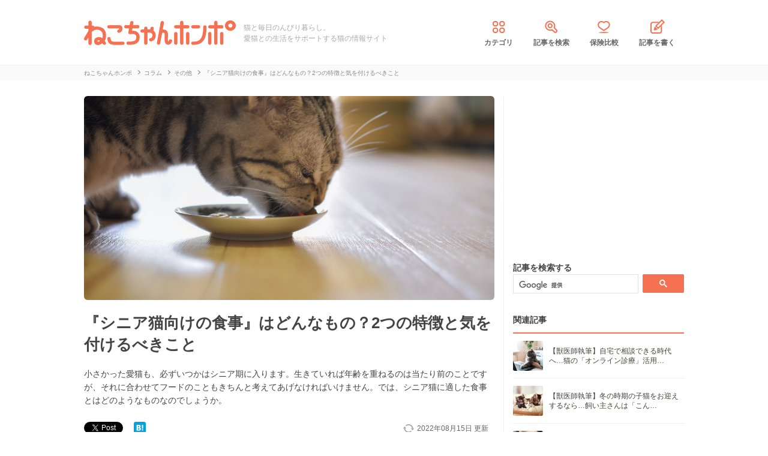

--- FILE ---
content_type: text/html; charset=utf-8
request_url: https://www.google.com/recaptcha/api2/aframe
body_size: 114
content:
<!DOCTYPE HTML><html><head><meta http-equiv="content-type" content="text/html; charset=UTF-8"></head><body><script nonce="nAYUo5ypJnTu2mqxOTc0QQ">/** Anti-fraud and anti-abuse applications only. See google.com/recaptcha */ try{var clients={'sodar':'https://pagead2.googlesyndication.com/pagead/sodar?'};window.addEventListener("message",function(a){try{if(a.source===window.parent){var b=JSON.parse(a.data);var c=clients[b['id']];if(c){var d=document.createElement('img');d.src=c+b['params']+'&rc='+(localStorage.getItem("rc::a")?sessionStorage.getItem("rc::b"):"");window.document.body.appendChild(d);sessionStorage.setItem("rc::e",parseInt(sessionStorage.getItem("rc::e")||0)+1);localStorage.setItem("rc::h",'1769027148533');}}}catch(b){}});window.parent.postMessage("_grecaptcha_ready", "*");}catch(b){}</script></body></html>

--- FILE ---
content_type: text/plain; charset=utf-8
request_url: https://ra.gssprt.jp/seat/v2
body_size: 157
content:
eyJhbGciOiJIUzI1NiIsInR5cCI6IkpXVCJ9.[base64].Xbw5fhtcIoV9v9MqfvozHEtawkcDq5lud8lcMLa8ptU

--- FILE ---
content_type: application/javascript; charset=utf-8
request_url: https://fundingchoicesmessages.google.com/f/AGSKWxUx9TYBcvBn93fCYf3PRinam1clhSa8MVo1UF3_CywxsDhe3nRI7KnBLmu31e5MO3_EyDK1DsIxP1RJLnSW-i_CZNOE0kobUy2fjTlSpoL9vyQk3Oo3gCJ5WoJKYspTRN1PMGssKA==?fccs=W251bGwsbnVsbCxudWxsLG51bGwsbnVsbCxudWxsLFsxNzY5MDI3MTQ4LDE4MzAwMDAwMF0sbnVsbCxudWxsLG51bGwsW251bGwsWzcsMTksNiwxM10sbnVsbCxudWxsLG51bGwsbnVsbCxudWxsLG51bGwsbnVsbCxudWxsLG51bGwsMV0sImh0dHBzOi8vbmVrb2NoYW4uanAvY29sdW1uL2FydGljbGUvMjM4NjAiLG51bGwsW1s4LCI5b0VCUi01bXFxbyJdLFs5LCJlbi1VUyJdLFsxNiwiWzEsMSwxXSJdLFsxOSwiMiJdLFsxNywiWzBdIl0sWzI0LCIiXSxbMjksImZhbHNlIl1dXQ
body_size: 157
content:
if (typeof __googlefc.fcKernelManager.run === 'function') {"use strict";this.default_ContributorServingResponseClientJs=this.default_ContributorServingResponseClientJs||{};(function(_){var window=this;
try{
var qp=function(a){this.A=_.t(a)};_.u(qp,_.J);var rp=function(a){this.A=_.t(a)};_.u(rp,_.J);rp.prototype.getWhitelistStatus=function(){return _.F(this,2)};var sp=function(a){this.A=_.t(a)};_.u(sp,_.J);var tp=_.ed(sp),up=function(a,b,c){this.B=a;this.j=_.A(b,qp,1);this.l=_.A(b,_.Pk,3);this.F=_.A(b,rp,4);a=this.B.location.hostname;this.D=_.Fg(this.j,2)&&_.O(this.j,2)!==""?_.O(this.j,2):a;a=new _.Qg(_.Qk(this.l));this.C=new _.dh(_.q.document,this.D,a);this.console=null;this.o=new _.mp(this.B,c,a)};
up.prototype.run=function(){if(_.O(this.j,3)){var a=this.C,b=_.O(this.j,3),c=_.fh(a),d=new _.Wg;b=_.hg(d,1,b);c=_.C(c,1,b);_.jh(a,c)}else _.gh(this.C,"FCNEC");_.op(this.o,_.A(this.l,_.De,1),this.l.getDefaultConsentRevocationText(),this.l.getDefaultConsentRevocationCloseText(),this.l.getDefaultConsentRevocationAttestationText(),this.D);_.pp(this.o,_.F(this.F,1),this.F.getWhitelistStatus());var e;a=(e=this.B.googlefc)==null?void 0:e.__executeManualDeployment;a!==void 0&&typeof a==="function"&&_.To(this.o.G,
"manualDeploymentApi")};var vp=function(){};vp.prototype.run=function(a,b,c){var d;return _.v(function(e){d=tp(b);(new up(a,d,c)).run();return e.return({})})};_.Tk(7,new vp);
}catch(e){_._DumpException(e)}
}).call(this,this.default_ContributorServingResponseClientJs);
// Google Inc.

//# sourceURL=/_/mss/boq-content-ads-contributor/_/js/k=boq-content-ads-contributor.ContributorServingResponseClientJs.en_US.9oEBR-5mqqo.es5.O/d=1/exm=ad_blocking_detection_executable,kernel_loader,loader_js_executable,monetization_cookie_state_migration_initialization_executable,web_monetization_wall_executable/ed=1/rs=AJlcJMwtVrnwsvCgvFVyuqXAo8GMo9641A/m=cookie_refresh_executable
__googlefc.fcKernelManager.run('\x5b\x5b\x5b7,\x22\x5b\x5bnull,\\\x22nekochan.jp\\\x22,\\\x22AKsRol-Lpc-EnPPjVZhLrZr733HNYZoPMEi_8o2zuwq1Y8o0ob9nl6KNSWkydBJ7NNiN7XnecwZDRk4_QNfjaCTJqQWVUC3LkkTH-PYt19yMRS1wJdrmXnlPVu8jzWXL-wiyVXG_caGaUrn6EaiG8XStan8x1qYDMQ\\\\u003d\\\\u003d\\\x22\x5d,null,\x5b\x5bnull,null,null,\\\x22https:\/\/fundingchoicesmessages.google.com\/f\/AGSKWxVoPFmjsplndnSvatw3fnXwhBPKHEaOvP8u0rAqpNbSc42LPzocP5Bfri_KEDIn0v0lAdGfm9zlQldQsVhFqvQZ0ro3T2LTn6l-x9xVOvybYLQGF9LcHtVmlty0wRueZyGmvuMJcg\\\\u003d\\\\u003d\\\x22\x5d,null,null,\x5bnull,null,null,\\\x22https:\/\/fundingchoicesmessages.google.com\/el\/AGSKWxXLJqk0lnaq99Es3auyf1OBZLu1yQGxLh0nGp5aa1pJ-N9GkirtcxXGX98odK5f6X4CwUljBVHDw9kCCgZ7GzdTgbI88zrcNDsQgm0ApTAxzg2U88BxxyAda3xk7GKFdP8PTo6gNQ\\\\u003d\\\\u003d\\\x22\x5d,null,\x5bnull,\x5b7,19,6,13\x5d,null,null,null,null,null,null,null,null,null,1\x5d\x5d,\x5b3,1\x5d\x5d\x22\x5d\x5d,\x5bnull,null,null,\x22https:\/\/fundingchoicesmessages.google.com\/f\/AGSKWxW2NCE1KNLLpfXkspzm0RYhz8nBNvQvSyL6bxC09MQlPOf6syGlaGfumtEp8QpHymjR2ri7Ju7B1pqWx2qJF_rbRYD2Biu9kWKqKtWgDEphO-bUCzv-gg-a1Whnag00GBBmSFLWxg\\u003d\\u003d\x22\x5d\x5d');}

--- FILE ---
content_type: application/javascript
request_url: https://player.gliacloud.com/player/genieejp_nekochan_desktop
body_size: 63909
content:
(function(e){var t={};function n(r){if(t[r])return t[r].exports;var i=t[r]={i:r,l:!1,exports:{}};return e[r].call(i.exports,i,i.exports,n),i.l=!0,i.exports}n.m=e,n.c=t,n.d=function(e,t,r){n.o(e,t)||Object.defineProperty(e,t,{enumerable:!0,get:r})},n.r=function(e){"undefined"!==typeof Symbol&&Symbol.toStringTag&&Object.defineProperty(e,Symbol.toStringTag,{value:"Module"}),Object.defineProperty(e,"__esModule",{value:!0})},n.t=function(e,t){if(1&t&&(e=n(e)),8&t)return e;if(4&t&&"object"===typeof e&&e&&e.__esModule)return e;var r=Object.create(null);if(n.r(r),Object.defineProperty(r,"default",{enumerable:!0,value:e}),2&t&&"string"!=typeof e)for(var i in e)n.d(r,i,function(t){return e[t]}.bind(null,i));return r},n.n=function(e){var t=e&&e.__esModule?function(){return e["default"]}:function(){return e};return n.d(t,"a",t),t},n.o=function(e,t){return Object.prototype.hasOwnProperty.call(e,t)},n.p="https://player.gliacloud.com/vp/0.4.174/",n(n.s=0)})({0:function(e,t,n){e.exports=n("3d4c")},"0295":function(e,t,n){"use strict";n.d(t,"a",(function(){return r}));var r=i;function i(e,t,n){if(!e)return n;var r,i;if(Array.isArray(t)&&(r=t.slice(0)),"string"==typeof t&&(r=t.split(".")),"symbol"==typeof t&&(r=[t]),!Array.isArray(r))throw new Error("props arg must be an array, a string or a symbol");while(r.length){if(i=r.shift(),!e)return n;if(e=e[i],void 0===e)return n}return e}},"06d5":function(e,t,n){"use strict";function r(e,t,n){if(!t.has(e))throw new TypeError("attempted to "+n+" private field on non-instance");return t.get(e)}n.d(t,"a",(function(){return r}))},"093c":function(e,t,n){"use strict";function r(e,t={},n=document){const r={type:"text/css",rel:"stylesheet",charset:"utf-8"};return t=Object.assign(r,t),new Promise((r,i)=>{const o=n.createElement("link");o.setAttribute("href",e),Object.entries(t).forEach(([e,t])=>o.setAttribute(e,t));const s=e=>r(),a=t=>i(new Error("Failed to load "+e));o.addEventListener("load",s),o.addEventListener("error",a),n.head.prepend(o)})}n.d(t,"a",(function(){return r}))},"149a":function(e,t,n){var r=n("ed2b"),i=5,o=1<<i,s=o-1,a=o;function u(e){return e<0?1+(-e<<1):0+(e<<1)}function c(e){var t=1===(1&e),n=e>>1;return t?-n:n}t.encode=function(e){var t,n="",o=u(e);do{t=o&s,o>>>=i,o>0&&(t|=a),n+=r.encode(t)}while(o>0);return n},t.decode=function(e,t,n){var o,u,l=e.length,f=0,d=0;do{if(t>=l)throw new Error("Expected more digits in base 64 VLQ value.");if(u=r.decode(e.charCodeAt(t++)),-1===u)throw new Error("Invalid base64 digit: "+e.charAt(t-1));o=!!(u&a),u&=s,f+=u<<d,d+=i}while(o);n.value=c(f),n.rest=t}},"14c0":function(e,t,n){"use strict";function r(e){let t=e.reduce((e,t)=>e+t,0),n=Math.random()*t;for(let r=0;r<e.length;r++)if(n-=e[r],n<=0)return r;return 0}function i(e,t){var n;const r=(null===(n=e.experiments)||void 0===n?void 0:n.slice())||[],i=r.reduce((e,t)=>e+t.traffic,0),o=[...r];o.push({version:t,traffic:100-i}),e.versionList=o}function o(e){const t=e,n=r(t.map(e=>e.traffic)),i=t[n];return i}function s(e){var t;const n=(null===(t=e.slots)||void 0===t?void 0:t.slice())||[],i=r(n.map(e=>e.extra.traffic)),o=n[i].extra;o.customSetting=e.customSetting;const s=e.name||o.group,a=o.slot;return o.slot=s,o.internalSlot=a,o}n.d(t,"a",(function(){return i})),n.d(t,"c",(function(){return o})),n.d(t,"b",(function(){return s}))},"16fa":function(e,t,n){"use strict";n.d(t,"b",(function(){return r})),n.d(t,"a",(function(){return i}));const r="data-gc-slot-occupied",i="data-gc-donotuse-internal-id"},"17c9":function(e,t,n){var r,i,o;(function(s,a){"use strict";i=[n("3233"),n("a746"),n("38bb")],r=a,o="function"===typeof r?r.apply(t,i):r,void 0===o||(e.exports=o)})(0,(function(e,t,n){var r={filter:function(e){return-1===(e.functionName||"").indexOf("StackTrace$$")&&-1===(e.functionName||"").indexOf("ErrorStackParser$$")&&-1===(e.functionName||"").indexOf("StackTraceGPS$$")&&-1===(e.functionName||"").indexOf("StackGenerator$$")},sourceCache:{}},i=function(){try{throw new Error}catch(e){return e}};function o(e,t){var n={};return[e,t].forEach((function(e){for(var t in e)Object.prototype.hasOwnProperty.call(e,t)&&(n[t]=e[t]);return n})),n}function s(e){return e.stack||e["opera#sourceloc"]}function a(e,t){return"function"===typeof t?e.filter(t):e}return{get:function(e){var t=i();return s(t)?this.fromError(t,e):this.generateArtificially(e)},getSync:function(n){n=o(r,n);var u=i(),c=s(u)?e.parse(u):t.backtrace(n);return a(c,n.filter)},fromError:function(t,i){i=o(r,i);var s=new n(i);return new Promise(function(n){var r=a(e.parse(t),i.filter);n(Promise.all(r.map((function(e){return new Promise((function(t){function n(){t(e)}s.pinpoint(e).then(t,n)["catch"](n)}))}))))}.bind(this))},generateArtificially:function(e){e=o(r,e);var n=t.backtrace(e);return"function"===typeof e.filter&&(n=n.filter(e.filter)),Promise.resolve(n)},instrument:function(e,t,n,r){if("function"!==typeof e)throw new Error("Cannot instrument non-function object");if("function"===typeof e.__stacktraceOriginalFn)return e;var i=function(){try{return this.get().then(t,n)["catch"](n),e.apply(r||this,arguments)}catch(i){throw s(i)&&this.fromError(i).then(t,n)["catch"](n),i}}.bind(this);return i.__stacktraceOriginalFn=e,i},deinstrument:function(e){if("function"!==typeof e)throw new Error("Cannot de-instrument non-function object");return"function"===typeof e.__stacktraceOriginalFn?e.__stacktraceOriginalFn:e},report:function(e,t,n,r){return new Promise((function(i,o){var s=new XMLHttpRequest;if(s.onerror=o,s.onreadystatechange=function(){4===s.readyState&&(s.status>=200&&s.status<400?i(s.responseText):o(new Error("POST to "+t+" failed with status: "+s.status)))},s.open("post",t),s.setRequestHeader("Content-Type","application/json"),r&&"object"===typeof r.headers){var a=r.headers;for(var u in a)Object.prototype.hasOwnProperty.call(a,u)&&s.setRequestHeader(u,a[u])}var c={stack:e};void 0!==n&&null!==n&&(c.message=n),s.send(JSON.stringify(c))}))}}}))},"19d5":function(e,t,n){"use strict";n.d(t,"c",(function(){return o})),n.d(t,"b",(function(){return s})),n.d(t,"a",(function(){return u}));const r=(...e)=>{},i=e=>"string"===typeof e;function o(e){return e.performance.getEntries().map(e=>e.name).filter(e=>e.match("/pixel.gif?"))}function s(e){const t=[],n=new URL(e).searchParams,{payload:r,...i}=Object.fromEntries(n.entries()),o=decodeURIComponent(r),s=a(o);for(const a of s)t.push({...i,...a});return t}function a(e){if(!i(e))throw new TypeError("payload is not string.");const t="||",n=e.split(t),o=n.map(c);return r("payload -> trackingFragmentObjects",{payload:e,trackingFragmentObjects:o}),o}function u(e=[]){if(!Array.isArray(e))throw new TypeError("trackingFragmentObjects is not array.");const t="||",n=e.map(l),i=n.join(t);return r("trackingFragmentObjects -> payload",{trackingFragmentObjects:e,payload:i}),i}function c(e=""){const t=new URLSearchParams(e),n=Object.fromEntries(t.entries());return n}function l(e={}){const t=Object.entries(e).map(([e,t])=>`${e}=${encodeURIComponent(t)}`).join("&");return t}},"1fc3":function(e,t,n){"use strict";function r(e){return Object.entries(e).map(([e,t])=>`${e}=${t}`).join(", ")}n.d(t,"a",(function(){return r}))},"297a":function(e,t,n){"use strict";n.d(t,"a",(function(){return o})),n.d(t,"b",(function(){return s}));const r=["https://pixel.gliacloud.com/glia_player_media1/pixel.gif","https://pixel.gliacloud.com/glia_player_media2/pixel.gif","https://pixel.gliacloud.com/glia_player_media3/pixel.gif"],i=r[Math.floor(Math.random()*r.length)];function o(e={}){try{const t=`${location.protocol}//${location.host}`,n=new URL(i,t);return Object.entries(e).forEach(([e,t])=>n.searchParams.set(e,t)),n.toString()}catch(t){}}function s(e){try{const t=new Image;t.src=e}catch{}}},"311c":function(e,t,n){"use strict";n.d(t,"d",(function(){return u})),n.d(t,"c",(function(){return c})),n.d(t,"b",(function(){return l})),n.d(t,"a",(function(){return f})),n.d(t,"e",(function(){return d}));const r=e=>Number.isFinite(e)&&e>=0,i=e=>Number.isInteger(e)&&e>=0,o=e=>Number.isFinite(e)&&e>=0&&e<=1,s=e=>Number.isFinite(e)&&e>=0&&e<=1,a=e=>"boolean"===typeof e;function u(e,t=1){return s(e)?e:t}function c(e,t=0){return r(e)?e:t}function l(e,t=0){return i(e)?e:t}function f(e,t=!1){return a(e)?e:t}const d=(e,t=0)=>o(e)?e:t},3233:function(e,t,n){var r,i,o;(function(s,a){"use strict";i=[n("f5f8")],r=a,o="function"===typeof r?r.apply(t,i):r,void 0===o||(e.exports=o)})(0,(function(e){"use strict";var t=/(^|@)\S+:\d+/,n=/^\s*at .*(\S+:\d+|\(native\))/m,r=/^(eval@)?(\[native code])?$/;return{parse:function(e){if("undefined"!==typeof e.stacktrace||"undefined"!==typeof e["opera#sourceloc"])return this.parseOpera(e);if(e.stack&&e.stack.match(n))return this.parseV8OrIE(e);if(e.stack)return this.parseFFOrSafari(e);throw new Error("Cannot parse given Error object")},extractLocation:function(e){if(-1===e.indexOf(":"))return[e];var t=/(.+?)(?::(\d+))?(?::(\d+))?$/,n=t.exec(e.replace(/[()]/g,""));return[n[1],n[2]||void 0,n[3]||void 0]},parseV8OrIE:function(t){var r=t.stack.split("\n").filter((function(e){return!!e.match(n)}),this);return r.map((function(t){t.indexOf("(eval ")>-1&&(t=t.replace(/eval code/g,"eval").replace(/(\(eval at [^()]*)|(\),.*$)/g,""));var n=t.replace(/^\s+/,"").replace(/\(eval code/g,"("),r=n.match(/ (\((.+):(\d+):(\d+)\)$)/);n=r?n.replace(r[0],""):n;var i=n.split(/\s+/).slice(1),o=this.extractLocation(r?r[1]:i.pop()),s=i.join(" ")||void 0,a=["eval","<anonymous>"].indexOf(o[0])>-1?void 0:o[0];return new e({functionName:s,fileName:a,lineNumber:o[1],columnNumber:o[2],source:t})}),this)},parseFFOrSafari:function(t){var n=t.stack.split("\n").filter((function(e){return!e.match(r)}),this);return n.map((function(t){if(t.indexOf(" > eval")>-1&&(t=t.replace(/ line (\d+)(?: > eval line \d+)* > eval:\d+:\d+/g,":$1")),-1===t.indexOf("@")&&-1===t.indexOf(":"))return new e({functionName:t});var n=/((.*".+"[^@]*)?[^@]*)(?:@)/,r=t.match(n),i=r&&r[1]?r[1]:void 0,o=this.extractLocation(t.replace(n,""));return new e({functionName:i,fileName:o[0],lineNumber:o[1],columnNumber:o[2],source:t})}),this)},parseOpera:function(e){return!e.stacktrace||e.message.indexOf("\n")>-1&&e.message.split("\n").length>e.stacktrace.split("\n").length?this.parseOpera9(e):e.stack?this.parseOpera11(e):this.parseOpera10(e)},parseOpera9:function(t){for(var n=/Line (\d+).*script (?:in )?(\S+)/i,r=t.message.split("\n"),i=[],o=2,s=r.length;o<s;o+=2){var a=n.exec(r[o]);a&&i.push(new e({fileName:a[2],lineNumber:a[1],source:r[o]}))}return i},parseOpera10:function(t){for(var n=/Line (\d+).*script (?:in )?(\S+)(?:: In function (\S+))?$/i,r=t.stacktrace.split("\n"),i=[],o=0,s=r.length;o<s;o+=2){var a=n.exec(r[o]);a&&i.push(new e({functionName:a[3]||void 0,fileName:a[2],lineNumber:a[1],source:r[o]}))}return i},parseOpera11:function(n){var r=n.stack.split("\n").filter((function(e){return!!e.match(t)&&!e.match(/^Error created at/)}),this);return r.map((function(t){var n,r=t.split("@"),i=this.extractLocation(r.pop()),o=r.shift()||"",s=o.replace(/<anonymous function(: (\w+))?>/,"$2").replace(/\([^)]*\)/g,"")||void 0;o.match(/\(([^)]*)\)/)&&(n=o.replace(/^[^(]+\(([^)]*)\)$/,"$1"));var a=void 0===n||"[arguments not available]"===n?void 0:n.split(",");return new e({functionName:s,args:a,fileName:i[0],lineNumber:i[1],columnNumber:i[2],source:t})}),this)}}}))},"35c4":function(e,t,n){"use strict";n.d(t,"a",(function(){return r}));var r=i;function i(e){if("function"==typeof e)return e;var t=Array.isArray(e)?[]:{};for(var n in e){var r=e[n],s={}.toString.call(r).slice(8,-1);t[n]="Array"==s||"Object"==s?i(r):"Date"==s?new Date(r.getTime()):"RegExp"==s?RegExp(r.source,o(r)):r}return t}function o(e){if("string"==typeof e.source.flags)return e.source.flags;var t=[];return e.global&&t.push("g"),e.ignoreCase&&t.push("i"),e.multiline&&t.push("m"),e.sticky&&t.push("y"),e.unicode&&t.push("u"),t.join("")}},"38bb":function(e,t,n){var r,i,o;(function(s,a){"use strict";i=[n("fba5"),n("c6ef")],r=a,o="function"===typeof r?r.apply(t,i):r,void 0===o||(e.exports=o)})(0,(function(e,t){"use strict";function n(e){return new Promise((function(t,n){var r=new XMLHttpRequest;r.open("get",e),r.onerror=n,r.onreadystatechange=function(){4===r.readyState&&(r.status>=200&&r.status<300||"file://"===e.substr(0,7)&&r.responseText?t(r.responseText):n(new Error("HTTP status: "+r.status+" retrieving "+e)))},r.send()}))}function r(e){if("undefined"!==typeof window&&window.atob)return window.atob(e);throw new Error("You must supply a polyfill for window.atob in this environment")}function i(e){if("undefined"!==typeof JSON&&JSON.parse)return JSON.parse(e);throw new Error("You must supply a polyfill for JSON.parse in this environment")}function o(e,t){for(var n=[/['"]?([$_A-Za-z][$_A-Za-z0-9]*)['"]?\s*[:=]\s*function\b/,/function\s+([^('"`]*?)\s*\(([^)]*)\)/,/['"]?([$_A-Za-z][$_A-Za-z0-9]*)['"]?\s*[:=]\s*(?:eval|new Function)\b/,/\b(?!(?:if|for|switch|while|with|catch)\b)(?:(?:static)\s+)?(\S+)\s*\(.*?\)\s*\{/,/['"]?([$_A-Za-z][$_A-Za-z0-9]*)['"]?\s*[:=]\s*\(.*?\)\s*=>/],r=e.split("\n"),i="",o=Math.min(t,20),s=0;s<o;++s){var a=r[t-s-1],u=a.indexOf("//");if(u>=0&&(a=a.substr(0,u)),a){i=a+i;for(var c=n.length,l=0;l<c;l++){var f=n[l].exec(i);if(f&&f[1])return f[1]}}}}function s(){if("function"!==typeof Object.defineProperty||"function"!==typeof Object.create)throw new Error("Unable to consume source maps in older browsers")}function a(e){if("object"!==typeof e)throw new TypeError("Given StackFrame is not an object");if("string"!==typeof e.fileName)throw new TypeError("Given file name is not a String");if("number"!==typeof e.lineNumber||e.lineNumber%1!==0||e.lineNumber<1)throw new TypeError("Given line number must be a positive integer");if("number"!==typeof e.columnNumber||e.columnNumber%1!==0||e.columnNumber<0)throw new TypeError("Given column number must be a non-negative integer");return!0}function u(e){var t,n,r=/\/\/[#@] ?sourceMappingURL=([^\s'"]+)\s*$/gm;while(n=r.exec(e))t=n[1];if(t)return t;throw new Error("sourceMappingURL not found")}function c(e,n,r){return new Promise((function(i,o){var s=n.originalPositionFor({line:e.lineNumber,column:e.columnNumber});if(s.source){var a=n.sourceContentFor(s.source);a&&(r[s.source]=a),i(new t({functionName:s.name||e.functionName,args:e.args,fileName:s.source,lineNumber:s.line,columnNumber:s.column}))}else o(new Error("Could not get original source for given stackframe and source map"))}))}return function l(f){if(!(this instanceof l))return new l(f);f=f||{},this.sourceCache=f.sourceCache||{},this.sourceMapConsumerCache=f.sourceMapConsumerCache||{},this.ajax=f.ajax||n,this._atob=f.atob||r,this._get=function(e){return new Promise(function(t,n){var r="data:"===e.substr(0,5);if(this.sourceCache[e])t(this.sourceCache[e]);else if(f.offline&&!r)n(new Error("Cannot make network requests in offline mode"));else if(r){var i=/^data:application\/json;([\w=:"-]+;)*base64,/,o=e.match(i);if(o){var s=o[0].length,a=e.substr(s),u=this._atob(a);this.sourceCache[e]=u,t(u)}else n(new Error("The encoding of the inline sourcemap is not supported"))}else{var c=this.ajax(e,{method:"get"});this.sourceCache[e]=c,c.then(t,n)}}.bind(this))},this._getSourceMapConsumer=function(t,n){return new Promise(function(r){if(this.sourceMapConsumerCache[t])r(this.sourceMapConsumerCache[t]);else{var o=new Promise(function(r,o){return this._get(t).then((function(t){"string"===typeof t&&(t=i(t.replace(/^\)\]\}'/,""))),"undefined"===typeof t.sourceRoot&&(t.sourceRoot=n),r(new e.SourceMapConsumer(t))})).catch(o)}.bind(this));this.sourceMapConsumerCache[t]=o,r(o)}}.bind(this))},this.pinpoint=function(e){return new Promise(function(t,n){this.getMappedLocation(e).then(function(e){function n(){t(e)}this.findFunctionName(e).then(t,n)["catch"](n)}.bind(this),n)}.bind(this))},this.findFunctionName=function(e){return new Promise(function(n,r){a(e),this._get(e.fileName).then((function(r){var i=e.lineNumber,s=e.columnNumber,a=o(r,i,s);n(a?new t({functionName:a,args:e.args,fileName:e.fileName,lineNumber:i,columnNumber:s}):e)}),r)["catch"](r)}.bind(this))},this.getMappedLocation=function(e){return new Promise(function(t,n){s(),a(e);var r=this.sourceCache,i=e.fileName;this._get(i).then(function(n){var o=u(n),s="data:"===o.substr(0,5),a=i.substring(0,i.lastIndexOf("/")+1);return"/"===o[0]||s||/^https?:\/\/|^\/\//i.test(o)||(o=a+o),this._getSourceMapConsumer(o,a).then((function(n){return c(e,n,r).then(t)["catch"]((function(){t(e)}))}))}.bind(this),n)["catch"](n)}.bind(this))}}}))},"39b5":function(e,t,n){"use strict";n.d(t,"Ob",(function(){return r})),n.d(t,"db",(function(){return i})),n.d(t,"ib",(function(){return o})),n.d(t,"gb",(function(){return s})),n.d(t,"eb",(function(){return a})),n.d(t,"hb",(function(){return u})),n.d(t,"fb",(function(){return c})),n.d(t,"Db",(function(){return l})),n.d(t,"Eb",(function(){return f})),n.d(t,"zb",(function(){return d})),n.d(t,"wb",(function(){return p})),n.d(t,"Hb",(function(){return h})),n.d(t,"xb",(function(){return g})),n.d(t,"ub",(function(){return m})),n.d(t,"tb",(function(){return v})),n.d(t,"vb",(function(){return y})),n.d(t,"Fb",(function(){return b})),n.d(t,"Cb",(function(){return _})),n.d(t,"Jb",(function(){return w})),n.d(t,"Kb",(function(){return O})),n.d(t,"yb",(function(){return S})),n.d(t,"Ab",(function(){return E})),n.d(t,"Bb",(function(){return C})),n.d(t,"Ib",(function(){return A})),n.d(t,"Gb",(function(){return j})),n.d(t,"Tb",(function(){return L})),n.d(t,"Sb",(function(){return N})),n.d(t,"Ub",(function(){return k})),n.d(t,"bc",(function(){return P})),n.d(t,"cc",(function(){return M})),n.d(t,"Wb",(function(){return x})),n.d(t,"Xb",(function(){return R})),n.d(t,"Zb",(function(){return T})),n.d(t,"Vb",(function(){return U})),n.d(t,"ac",(function(){return I})),n.d(t,"Yb",(function(){return D})),n.d(t,"O",(function(){return V})),n.d(t,"P",(function(){return F})),n.d(t,"y",(function(){return B})),n.d(t,"Q",(function(){return G})),n.d(t,"d",(function(){return $})),n.d(t,"i",(function(){return q})),n.d(t,"w",(function(){return W})),n.d(t,"z",(function(){return z})),n.d(t,"c",(function(){return Q})),n.d(t,"x",(function(){return H})),n.d(t,"b",(function(){return J})),n.d(t,"e",(function(){return K})),n.d(t,"N",(function(){return Y})),n.d(t,"f",(function(){return X})),n.d(t,"a",(function(){return Z})),n.d(t,"g",(function(){return ee})),n.d(t,"h",(function(){return te})),n.d(t,"j",(function(){return ne})),n.d(t,"k",(function(){return re})),n.d(t,"A",(function(){return ie})),n.d(t,"B",(function(){return oe})),n.d(t,"l",(function(){return se})),n.d(t,"o",(function(){return ae})),n.d(t,"t",(function(){return ue})),n.d(t,"C",(function(){return ce})),n.d(t,"F",(function(){return le})),n.d(t,"K",(function(){return fe})),n.d(t,"r",(function(){return de})),n.d(t,"s",(function(){return pe})),n.d(t,"I",(function(){return he})),n.d(t,"J",(function(){return ge})),n.d(t,"m",(function(){return me})),n.d(t,"p",(function(){return ve})),n.d(t,"u",(function(){return ye})),n.d(t,"n",(function(){return be})),n.d(t,"q",(function(){return _e})),n.d(t,"v",(function(){return we})),n.d(t,"D",(function(){return Oe})),n.d(t,"G",(function(){return Se})),n.d(t,"L",(function(){return Ee})),n.d(t,"E",(function(){return Ce})),n.d(t,"H",(function(){return Ae})),n.d(t,"M",(function(){return je})),n.d(t,"cb",(function(){return Le})),n.d(t,"Z",(function(){return Ne})),n.d(t,"Y",(function(){return ke})),n.d(t,"ab",(function(){return Pe})),n.d(t,"bb",(function(){return Me})),n.d(t,"X",(function(){return xe})),n.d(t,"V",(function(){return Re})),n.d(t,"W",(function(){return Te})),n.d(t,"U",(function(){return Ue})),n.d(t,"R",(function(){return Ie})),n.d(t,"S",(function(){return De})),n.d(t,"T",(function(){return Ve})),n.d(t,"Qb",(function(){return Fe})),n.d(t,"Pb",(function(){return Be})),n.d(t,"Rb",(function(){return Ge})),n.d(t,"Mb",(function(){return $e})),n.d(t,"Lb",(function(){return qe})),n.d(t,"Nb",(function(){return We})),n.d(t,"mb",(function(){return ze})),n.d(t,"lb",(function(){return Qe})),n.d(t,"ob",(function(){return He})),n.d(t,"nb",(function(){return Je})),n.d(t,"kb",(function(){return Ke})),n.d(t,"jb",(function(){return Ye})),n.d(t,"sb",(function(){return Xe})),n.d(t,"rb",(function(){return Ze})),n.d(t,"qb",(function(){return et})),n.d(t,"pb",(function(){return tt}));const r="gliaplayer",i=r+".manager.init",o=r+".manager.wip1",s=r+".manager.stoppedByMultipleSlots",a=r+".manager.stoppedByBlacklistedDomain",u=r+".manager.stoppedBySuspiciousDomain",c=r+".manager.stoppedByBlacklistedPage",l=r+".player.init",f=r+".player.inited",d=r+".player.destroyed",p=r+".player.aliveTime",h=r+".player.pageActiveTime",g=r+".player.audibleTime",m=r+".player.adUnitMayBeViewableTime",v=r+".player.adUnitMayBeInViewTime",y=r+".player.adUnitPageVisibleTime",b=r+".player.initError",_=r+".player.heavyAdIntervention",w=r+".player.vendorHeavyAdIntervention",O=r+".player.vendorResourceBlocked",S=r+".player.defaultAudible",E=r+".player.everAudible",C=r+".player.everHidden",A=r+".player.unmute",j=r+".player.mute",L=r+".video.click",N=r+".video.begin",k=r+".video.end",P=r+".video.viewable",M=r+".video.viewableDuration",x=r+".video.firstQuartile",R=r+".video.midpoint",T=r+".video.thirdQuartile",U=r+".video.everPlayed",I=r+".video.unmute",D=r+".video.mute",V=r+".ad.viewable",F=r+".ad.viewableDuration",B=r+".ad.soundOnViewable",G=r+".ad.audibleViewable",$=r+".ad.everAudible",q=r+".ad.request",W=r+".ad.response",z=r+".ad.start",Q=r+".ad.complete",H=r+".ad.skip",J=r+".ad.click",K=r+".ad.inViewCovered",Y=r+".ad.unmute",X=r+".ad.mute",Z=r+".ad.canceledDueToVpmuteIncompliant",ee=r+".ad.prebidBidReceived",te=r+".ad.prebidInitTimeout",ne=r+".ad.requestVolume0",re=r+".ad.requestVolume1",ie=r+".ad.startVolume0",oe=r+".ad.startVolume1",se=r+".ad.requestVpmute0",ae=r+".ad.requestVpmute1",ue=r+".ad.requestVpmuteNone",ce=r+".ad.startVpmute0",le=r+".ad.startVpmute1",fe=r+".ad.startVpmuteNone",de=r+".ad.requestVpmuteCompliant",pe=r+".ad.requestVpmuteIncompliant",he=r+".ad.startVpmuteCompliant",ge=r+".ad.startVpmuteIncompliant",me=r+".ad.requestVpmute0Volume0",ve=r+".ad.requestVpmute1Volume0",ye=r+".ad.requestVpmuteNoneVolume0",be=r+".ad.requestVpmute0Volume1",_e=r+".ad.requestVpmute1Volume1",we=r+".ad.requestVpmuteNoneVolume1",Oe=r+".ad.startVpmute0Volume0",Se=r+".ad.startVpmute1Volume0",Ee=r+".ad.startVpmuteNoneVolume0",Ce=r+".ad.startVpmute0Volume1",Ae=r+".ad.startVpmute1Volume1",je=r+".ad.startVpmuteNoneVolume1",Le=r+".waterfall.fallStart",Ne=r+".waterfall.fallEnd",ke=r+".waterfall.adGroupStartCount",Pe=r+".waterfall.inProgressDuration",Me=r+".waterfall.runningDuration",xe=r+".waterfall.adDuration",Re=r+".click.unfloatButton",Te=r+".click.unfloatButtonFunctioning",Ue=r+".click.readMoreLink",Ie=r+".click.destroyPlayerButton",De=r+".click.destroyPlayerButtonFunctioning",Ve=r+".click.poweredByLink",Fe=r+".ui.skipContentDialogConfirm",Be=r+".ui.skipContentDialogCancel",Ge=r+".ui.skipContentDialogTimeout",$e=r+".plcmtDeclaration.instream",qe=r+".plcmtDeclaration.accompanyingContent",We=r+".plcmtDeclaration.never",ze=r+".performance.fetchPlaylistStart",Qe=r+".performance.fetchPlaylistEnd",He=r+".performance.setupPlayerDomStart",Je=r+".performance.setupPlayerDomEnd",Ke=r+".performance.checkAutoUnmuteStart",Ye=r+".performance.checkAutoUnmuteEnd",Xe=r+".performance.setupWaterfallStart",Ze=r+".performance.setupWaterfallEnd",et=r+".performance.setupPlayerVendorStart",tt=r+".performance.setupPlayerVendorEnd"},"3b96":function(e,t,n){"use strict";function r(e={},t=document){const{accountId:n,ga4Id:r}=e;if(!n||!r)return;const i=new URL("https://shop.gliastudios.com/loaders/media.js");return i.searchParams.set("accountId",n),i.searchParams.set("ga4Id",r),new Promise((e,n)=>{const r=t.createElement("script");r.src=i.toString(),r.type="module",r.addEventListener("load",e),r.addEventListener("error",n),t.head.append(r)})}n.d(t,"a",(function(){return r}))},"3d4c":function(e,t,n){"use strict";n.r(t);var r=n("aabe");t["default"]=new r["a"](window,document,"player.gliacloud.com","0.4.174","{\"name\": \"genieejp_nekochan_desktop\", \"account\": \"genieejp_nekochan\", \"slots\": [{\"extra\": {\"account\": \"genieejp_nekochan\", \"agency\": \"Genieejp\", \"group\": \"genieejp_nekochan_desktop\", \"slot\": \"genieejp_nekochan_desktop\", \"traffic\": 75, \"id\": \"glia-genieejp_nekochan_desktop\", \"gaId\": \"\", \"shouldLoadGTM\": true, \"shouldLoadTargetingAnalyticsScript\": true, \"targetingAnalyticsGaId\": \"G-0BF92BS15T\", \"domain\": \"nekochan.jp\", \"pageBlacklist\": [], \"domainBlacklist\": [], \"domainWhitelist\": [\"nekochan.jp\"], \"playlist\": [\"nekochan\"], \"vid\": null, \"player\": \"SimplePlayer\", \"width\": \"320px\", \"loader\": {\"moveSlotElementOutOfIframe\": true, \"shouldHideOriginalIframe\": true, \"hostElementSelectorText\": null, \"hostElementInsertionPosition\": \"beforebegin\", \"hostElementSearchTimeout\": 0}, \"options\": {\"lazyLoad\": false, \"loadDelay\": 0.0, \"stopLoad\": false, \"autoplay\": true, \"applyAutoplayOptionsAfterPlayerIsViewed\": false, \"useImaUnsetStyles\": false, \"contentViewabilityMode\": \"none\", \"volume\": 0.01, \"shouldUpdateVolumeOnUserClickContent\": true, \"volumeForUserClickContent\": 0.01, \"shouldUpdateVolumeOnUserClickAd\": true, \"volumeForUserClickAd\": 0.01, \"notifyInSuspiciousDomain\": true, \"initInSuspiciousDomain\": true, \"identicalSlotsDedupeMode\": \"preserve-first\", \"distinctSlotsDedupeMode\": \"none\", \"staticPlayerResizeMode\": \"compute-height\", \"staticPlayerAspectRatio\": 1.7777777777777777, \"staticPlayerWidth\": \"100%\", \"staticPlayerHeight\": \"auto\", \"floatMode\": \"float\", \"floaterDomainExpansion\": false, \"floatingPlayerResizeMode\": \"compute-height\", \"floatingPlayerAspectRatio\": 1.7777777777777777, \"floatingPlayerWidth\": \"100%\", \"floatingPlayerHeight\": \"auto\", \"floatAnimationName\": \"none\", \"floatThreshold\": 0.6, \"floatStartTimeout\": null, \"floatStartScrollDistance\": null, \"floatEndTimeout\": null, \"floatEndScrollDistance\": null, \"floatingPolicy\": \"slot-has-been-viewed\", \"disableFloatAfterClickUnfloatButton\": false, \"floatStyle\": \"right:0;left:initial;top:initial;bottom:100px;width:300px;min-width:initial;max-width:initial;z-index:9999;\", \"customSlotStyle\": null, \"minContentSkippableDuration\": null, \"overrideVolumeSettingsOnIOS\": false, \"overrideVpmuteSettingsOnIOS\": false, \"muteAfterClickUnfloatButton\": false, \"aggressiveAutoUnmute\": true, \"mediaQuery\": null, \"key_pattern\": \"__ARTICLE|SLOT__\", \"errorReportQcIssues\": false, \"notifyInInvalidDomain\": true, \"stopInitInInvalidDomain\": false}, \"mediation\": {\"dmSyndication\": \"\", \"showControls\": true}, \"ui\": {\"showVideoTitle\": false, \"showVideoTitleWhenFloating\": false, \"generalVideoTitle\": null, \"showAdvertisementsLabel\": false, \"advertisementsLabelText\": \"Advertisements\", \"showPoweredBy\": true, \"showReadMoreButton\": true, \"showUnfloatButton\": true, \"readMoreButtonOptions\": {\"shape\": \"rounded\", \"icon\": \"arrow-forward\", \"transition\": \"slide-in\", \"animation\": \"none\", \"customLabel\": \"\", \"customStyle\": {}}, \"unfloatButtonOptions\": {\"functioningMode\": \"always\", \"functioningProbability\": 1.0, \"functioningGuarantee\": 1, \"resetClickCountOnRefresh\": true, \"adUnfloatCountdown\": 0, \"contentUnfloatCountdown\": 0, \"position\": \"outside-top-right\", \"shape\": \"square\", \"roundedCorners\": [0, 0, 0, 0], \"size\": null, \"backgroundColor\": \"#00000000\", \"borderColor\": \"#696969ff\", \"text\": null, \"textSize\": null, \"textColor\": \"#696969\", \"hiddenCountdown\": false, \"customStyle\": {}}, \"showDestroyPlayerButton\": false, \"destroyPlayerButtonOptions\": {\"functioningMode\": \"always\", \"functioningProbability\": 1.0, \"functioningGuarantee\": 1, \"position\": \"inside-bottom-left\", \"shape\": \"square\", \"roundedCorners\": [0, 0, 0, 0], \"countdown\": 0, \"size\": null, \"backgroundColor\": \"#696969ff\", \"borderColor\": \"#00000000\", \"text\": null, \"textSize\": null, \"textColor\": \"#ffffff\", \"hiddenCountdown\": false, \"customStyle\": {}}, \"showDraggableHandle\": false, \"draggableHandleOptions\": {\"position\": \"outside-top-right\"}}, \"scripts\": {\"beforeLoaderInitDom\": \"async function (window, containers) {}\"}, \"ad\": {\"waterfallMode\": \"interval\", \"waterfallInterval\": 10.0, \"waterfallDelay\": 0.0, \"waterfallPreRollTimeout\": 10.0, \"viewabilityMode\": \"none\", \"plcmt\": 2, \"IABPlcmt\": 2, \"gdpr\": false, \"IABContentTaxonomyIDs\": [\"422\"], \"maxRounds\": 5, \"maxFalls\": null, \"requestsPerFall\": null, \"requestsPerRound\": null, \"impressionsPerFall\": 2, \"impressionsPerRound\": null, \"retargetingCookiesSpec\": {\"recordKeys\": []}}, \"adUnits\": [{\"priority\": 132, \"impressionMode\": \"page-visible-and-in-view\", \"requestFrequencyCap\": null, \"sendCookies\": false, \"vpaidInsecure\": false, \"ctaButtonText\": null, \"viewabilityMode\": \"pause\", \"urlBlacklist\": null, \"id\": 445279, \"type\": \"google\", \"traffic\": 100, \"placement\": \"dormknight_content_mcm_5\", \"adTagUrl\": \"https://pubads.g.doubleclick.net/gampad/ads?iu=/22825748039,21675598135/studio_admin/dormknight_content_mcm_5_genieejp_nekochan_desktop_1746521083.158363&description_url=%%PAGE%%&ad_type=video&tfcd=0&npa=0&sz=640x480&gdfp_req=1&unviewed_position_start=1&env=vp&impl=s&correlator=&ppid=%%UUID%%&output=vast&ad_rule=0\", \"adTagXml\": \"\", \"loadVideoTimeout\": 8.0, \"groupId\": 0, \"vpmuteDistributionForAudible\": {\"audible\": 100, \"muted\": 0, \"none\": 0}, \"vpmuteDistributionForMuted\": {\"audible\": 0, \"muted\": 100, \"none\": 0}, \"ensureVpmuteCompliantBeforeImpression\": false}, {\"priority\": 134, \"impressionMode\": \"page-visible-and-in-view\", \"requestFrequencyCap\": null, \"sendCookies\": false, \"vpaidInsecure\": false, \"ctaButtonText\": null, \"viewabilityMode\": \"pause\", \"urlBlacklist\": null, \"id\": 445307, \"type\": \"google\", \"traffic\": 100, \"placement\": \"gliacloud_content_mcm_5\", \"adTagUrl\": \"https://pubads.g.doubleclick.net/gampad/ads?iu=/21818843116,21675598135/gliacloud_content_mcm_5_genieejp_nekochan_desktop_1746521142.587558&description_url=%%PAGE%%&ad_type=video&tfcd=0&npa=0&sz=640x480&gdfp_req=1&unviewed_position_start=1&env=vp&impl=s&correlator=&ppid=%%UUID%%&output=vast&ad_rule=0\", \"adTagXml\": \"\", \"loadVideoTimeout\": 8.0, \"groupId\": 1, \"vpmuteDistributionForAudible\": {\"audible\": 100, \"muted\": 0, \"none\": 0}, \"vpmuteDistributionForMuted\": {\"audible\": 0, \"muted\": 100, \"none\": 0}, \"ensureVpmuteCompliantBeforeImpression\": false}, {\"priority\": 143, \"impressionMode\": \"page-visible-and-in-view\", \"requestFrequencyCap\": null, \"sendCookies\": false, \"vpaidInsecure\": false, \"ctaButtonText\": null, \"viewabilityMode\": \"pause\", \"urlBlacklist\": null, \"id\": 445273, \"type\": \"google\", \"traffic\": 100, \"placement\": \"dormknight_content_mcm_4.5\", \"adTagUrl\": \"https://pubads.g.doubleclick.net/gampad/ads?iu=/22825748039,21675598135/studio_admin/dormknight_content_mcm_4.5_genieejp_nekochan_desktop_1746521073.49104&description_url=%%PAGE%%&ad_type=video&tfcd=0&npa=0&sz=640x480&gdfp_req=1&unviewed_position_start=1&env=vp&impl=s&correlator=&ppid=%%UUID%%&output=vast&ad_rule=0\", \"adTagXml\": \"\", \"loadVideoTimeout\": 8.0, \"groupId\": 2, \"vpmuteDistributionForAudible\": {\"audible\": 100, \"muted\": 0, \"none\": 0}, \"vpmuteDistributionForMuted\": {\"audible\": 0, \"muted\": 100, \"none\": 0}, \"ensureVpmuteCompliantBeforeImpression\": false}, {\"priority\": 144, \"impressionMode\": \"page-visible-and-in-view\", \"requestFrequencyCap\": null, \"sendCookies\": false, \"vpaidInsecure\": false, \"ctaButtonText\": null, \"viewabilityMode\": \"pause\", \"urlBlacklist\": null, \"id\": 445305, \"type\": \"google\", \"traffic\": 100, \"placement\": \"gliacloud_content_mcm_4.5\", \"adTagUrl\": \"https://pubads.g.doubleclick.net/gampad/ads?iu=/21818843116,21675598135/gliacloud_content_mcm_4.5_genieejp_nekochan_desktop_1746521139.734623&description_url=%%PAGE%%&ad_type=video&tfcd=0&npa=0&sz=640x480&gdfp_req=1&unviewed_position_start=1&env=vp&impl=s&correlator=&ppid=%%UUID%%&output=vast&ad_rule=0\", \"adTagXml\": \"\", \"loadVideoTimeout\": 8.0, \"groupId\": 3, \"vpmuteDistributionForAudible\": {\"audible\": 100, \"muted\": 0, \"none\": 0}, \"vpmuteDistributionForMuted\": {\"audible\": 0, \"muted\": 100, \"none\": 0}, \"ensureVpmuteCompliantBeforeImpression\": false}, {\"priority\": 154, \"impressionMode\": \"page-visible-and-in-view\", \"requestFrequencyCap\": null, \"sendCookies\": false, \"vpaidInsecure\": false, \"ctaButtonText\": null, \"viewabilityMode\": \"pause\", \"urlBlacklist\": null, \"id\": 445277, \"type\": \"google\", \"traffic\": 100, \"placement\": \"dormknight_content_mcm_4\", \"adTagUrl\": \"https://pubads.g.doubleclick.net/gampad/ads?iu=/22825748039,21675598135/studio_admin/dormknight_content_mcm_4_genieejp_nekochan_desktop_1746521079.153035&description_url=%%PAGE%%&ad_type=video&tfcd=0&npa=0&sz=640x480&gdfp_req=1&unviewed_position_start=1&env=vp&impl=s&correlator=&ppid=%%UUID%%&output=vast&ad_rule=0\", \"adTagXml\": \"\", \"loadVideoTimeout\": 8.0, \"groupId\": 4, \"vpmuteDistributionForAudible\": {\"audible\": 100, \"muted\": 0, \"none\": 0}, \"vpmuteDistributionForMuted\": {\"audible\": 0, \"muted\": 100, \"none\": 0}, \"ensureVpmuteCompliantBeforeImpression\": false}, {\"priority\": 156, \"impressionMode\": \"page-visible-and-in-view\", \"requestFrequencyCap\": null, \"sendCookies\": false, \"vpaidInsecure\": false, \"ctaButtonText\": null, \"viewabilityMode\": \"pause\", \"urlBlacklist\": null, \"id\": 445301, \"type\": \"google\", \"traffic\": 100, \"placement\": \"gliacloud_content_mcm_4\", \"adTagUrl\": \"https://pubads.g.doubleclick.net/gampad/ads?iu=/21818843116,21675598135/gliacloud_content_mcm_4_genieejp_nekochan_desktop_1746521135.295864&description_url=%%PAGE%%&ad_type=video&tfcd=0&npa=0&sz=640x480&gdfp_req=1&unviewed_position_start=1&env=vp&impl=s&correlator=&ppid=%%UUID%%&output=vast&ad_rule=0\", \"adTagXml\": \"\", \"loadVideoTimeout\": 8.0, \"groupId\": 5, \"vpmuteDistributionForAudible\": {\"audible\": 100, \"muted\": 0, \"none\": 0}, \"vpmuteDistributionForMuted\": {\"audible\": 0, \"muted\": 100, \"none\": 0}, \"ensureVpmuteCompliantBeforeImpression\": false}, {\"priority\": 165, \"impressionMode\": \"page-visible-and-in-view\", \"requestFrequencyCap\": null, \"sendCookies\": false, \"vpaidInsecure\": false, \"ctaButtonText\": null, \"viewabilityMode\": \"pause\", \"urlBlacklist\": null, \"id\": 445275, \"type\": \"google\", \"traffic\": 100, \"placement\": \"dormknight_content_mcm_3.5\", \"adTagUrl\": \"https://pubads.g.doubleclick.net/gampad/ads?iu=/22825748039,21675598135/studio_admin/dormknight_content_mcm_3.5_genieejp_nekochan_desktop_1746521077.314445&description_url=%%PAGE%%&ad_type=video&tfcd=0&npa=0&sz=640x480&gdfp_req=1&unviewed_position_start=1&env=vp&impl=s&correlator=&ppid=%%UUID%%&output=vast&ad_rule=0\", \"adTagXml\": \"\", \"loadVideoTimeout\": 8.0, \"groupId\": 6, \"vpmuteDistributionForAudible\": {\"audible\": 100, \"muted\": 0, \"none\": 0}, \"vpmuteDistributionForMuted\": {\"audible\": 0, \"muted\": 100, \"none\": 0}, \"ensureVpmuteCompliantBeforeImpression\": false}, {\"priority\": 166, \"impressionMode\": \"page-visible-and-in-view\", \"requestFrequencyCap\": null, \"sendCookies\": false, \"vpaidInsecure\": false, \"ctaButtonText\": null, \"viewabilityMode\": \"pause\", \"urlBlacklist\": null, \"id\": 445299, \"type\": \"google\", \"traffic\": 100, \"placement\": \"gliacloud_content_mcm_3.5\", \"adTagUrl\": \"https://pubads.g.doubleclick.net/gampad/ads?iu=/21818843116,21675598135/gliacloud_content_mcm_3.5_genieejp_nekochan_desktop_1746521129.501572&description_url=%%PAGE%%&ad_type=video&tfcd=0&npa=0&sz=640x480&gdfp_req=1&unviewed_position_start=1&env=vp&impl=s&correlator=&ppid=%%UUID%%&output=vast&ad_rule=0\", \"adTagXml\": \"\", \"loadVideoTimeout\": 8.0, \"groupId\": 7, \"vpmuteDistributionForAudible\": {\"audible\": 100, \"muted\": 0, \"none\": 0}, \"vpmuteDistributionForMuted\": {\"audible\": 0, \"muted\": 100, \"none\": 0}, \"ensureVpmuteCompliantBeforeImpression\": false}, {\"priority\": 174, \"impressionMode\": \"page-visible-and-in-view\", \"requestFrequencyCap\": null, \"sendCookies\": false, \"vpaidInsecure\": false, \"ctaButtonText\": null, \"viewabilityMode\": \"pause\", \"urlBlacklist\": null, \"id\": 445269, \"type\": \"google\", \"traffic\": 100, \"placement\": \"dormknight_content_mcm_3\", \"adTagUrl\": \"https://pubads.g.doubleclick.net/gampad/ads?iu=/22825748039,21675598135/studio_admin/dormknight_content_mcm_3_genieejp_nekochan_desktop_1746521056.33626&description_url=%%PAGE%%&ad_type=video&tfcd=0&npa=0&sz=640x480&gdfp_req=1&unviewed_position_start=1&env=vp&impl=s&correlator=&ppid=%%UUID%%&output=vast&ad_rule=0\", \"adTagXml\": \"\", \"loadVideoTimeout\": 8.0, \"groupId\": 8, \"vpmuteDistributionForAudible\": {\"audible\": 100, \"muted\": 0, \"none\": 0}, \"vpmuteDistributionForMuted\": {\"audible\": 0, \"muted\": 100, \"none\": 0}, \"ensureVpmuteCompliantBeforeImpression\": false}, {\"priority\": 176, \"impressionMode\": \"page-visible-and-in-view\", \"requestFrequencyCap\": null, \"sendCookies\": false, \"vpaidInsecure\": false, \"ctaButtonText\": null, \"viewabilityMode\": \"pause\", \"urlBlacklist\": null, \"id\": 445293, \"type\": \"google\", \"traffic\": 100, \"placement\": \"gliacloud_content_mcm_3\", \"adTagUrl\": \"https://pubads.g.doubleclick.net/gampad/ads?iu=/21818843116,21675598135/gliacloud_content_mcm_3_genieejp_nekochan_desktop_1746521119.577455&description_url=%%PAGE%%&ad_type=video&tfcd=0&npa=0&sz=640x480&gdfp_req=1&unviewed_position_start=1&env=vp&impl=s&correlator=&ppid=%%UUID%%&output=vast&ad_rule=0\", \"adTagXml\": \"\", \"loadVideoTimeout\": 8.0, \"groupId\": 9, \"vpmuteDistributionForAudible\": {\"audible\": 100, \"muted\": 0, \"none\": 0}, \"vpmuteDistributionForMuted\": {\"audible\": 0, \"muted\": 100, \"none\": 0}, \"ensureVpmuteCompliantBeforeImpression\": false}, {\"priority\": 184, \"impressionMode\": \"page-visible-and-in-view\", \"requestFrequencyCap\": null, \"sendCookies\": false, \"vpaidInsecure\": false, \"ctaButtonText\": null, \"viewabilityMode\": \"pause\", \"urlBlacklist\": null, \"id\": 445271, \"type\": \"google\", \"traffic\": 100, \"placement\": \"dormknight_content_mcm_2.5\", \"adTagUrl\": \"https://pubads.g.doubleclick.net/gampad/ads?iu=/22825748039,21675598135/studio_admin/dormknight_content_mcm_2.5_genieejp_nekochan_desktop_1746521069.96211&description_url=%%PAGE%%&ad_type=video&tfcd=0&npa=0&sz=640x480&gdfp_req=1&unviewed_position_start=1&env=vp&impl=s&correlator=&ppid=%%UUID%%&output=vast&ad_rule=0\", \"adTagXml\": \"\", \"loadVideoTimeout\": 8.0, \"groupId\": 10, \"vpmuteDistributionForAudible\": {\"audible\": 100, \"muted\": 0, \"none\": 0}, \"vpmuteDistributionForMuted\": {\"audible\": 0, \"muted\": 100, \"none\": 0}, \"ensureVpmuteCompliantBeforeImpression\": false}, {\"priority\": 185, \"impressionMode\": \"page-visible-and-in-view\", \"requestFrequencyCap\": null, \"sendCookies\": false, \"vpaidInsecure\": false, \"ctaButtonText\": null, \"viewabilityMode\": \"pause\", \"urlBlacklist\": null, \"id\": 445291, \"type\": \"google\", \"traffic\": 100, \"placement\": \"gliacloud_content_mcm_2.5\", \"adTagUrl\": \"https://pubads.g.doubleclick.net/gampad/ads?iu=/21818843116,21675598135/gliacloud_content_mcm_2.5_genieejp_nekochan_desktop_1746521114.917&description_url=%%PAGE%%&ad_type=video&tfcd=0&npa=0&sz=640x480&gdfp_req=1&unviewed_position_start=1&env=vp&impl=s&correlator=&ppid=%%UUID%%&output=vast&ad_rule=0\", \"adTagXml\": \"\", \"loadVideoTimeout\": 8.0, \"groupId\": 11, \"vpmuteDistributionForAudible\": {\"audible\": 100, \"muted\": 0, \"none\": 0}, \"vpmuteDistributionForMuted\": {\"audible\": 0, \"muted\": 100, \"none\": 0}, \"ensureVpmuteCompliantBeforeImpression\": false}, {\"priority\": 194, \"impressionMode\": \"page-visible-and-in-view\", \"requestFrequencyCap\": null, \"sendCookies\": false, \"vpaidInsecure\": false, \"ctaButtonText\": null, \"viewabilityMode\": \"pause\", \"urlBlacklist\": null, \"id\": 445267, \"type\": \"google\", \"traffic\": 100, \"placement\": \"dormknight_content_mcm_2\", \"adTagUrl\": \"https://pubads.g.doubleclick.net/gampad/ads?iu=/22825748039,21675598135/studio_admin/dormknight_content_mcm_2_genieejp_nekochan_desktop_1746521052.473199&description_url=%%PAGE%%&ad_type=video&tfcd=0&npa=0&sz=640x480&gdfp_req=1&unviewed_position_start=1&env=vp&impl=s&correlator=&ppid=%%UUID%%&output=vast&ad_rule=0\", \"adTagXml\": \"\", \"loadVideoTimeout\": 8.0, \"groupId\": 12, \"vpmuteDistributionForAudible\": {\"audible\": 100, \"muted\": 0, \"none\": 0}, \"vpmuteDistributionForMuted\": {\"audible\": 0, \"muted\": 100, \"none\": 0}, \"ensureVpmuteCompliantBeforeImpression\": false}, {\"priority\": 196, \"impressionMode\": \"page-visible-and-in-view\", \"requestFrequencyCap\": null, \"sendCookies\": false, \"vpaidInsecure\": false, \"ctaButtonText\": null, \"viewabilityMode\": \"pause\", \"urlBlacklist\": null, \"id\": 445289, \"type\": \"google\", \"traffic\": 100, \"placement\": \"gliacloud_content_mcm_2\", \"adTagUrl\": \"https://pubads.g.doubleclick.net/gampad/ads?iu=/21818843116,21675598135/gliacloud_content_mcm_2_genieejp_nekochan_desktop_1746521112.801966&description_url=%%PAGE%%&ad_type=video&tfcd=0&npa=0&sz=640x480&gdfp_req=1&unviewed_position_start=1&env=vp&impl=s&correlator=&ppid=%%UUID%%&output=vast&ad_rule=0\", \"adTagXml\": \"\", \"loadVideoTimeout\": 8.0, \"groupId\": 13, \"vpmuteDistributionForAudible\": {\"audible\": 100, \"muted\": 0, \"none\": 0}, \"vpmuteDistributionForMuted\": {\"audible\": 0, \"muted\": 100, \"none\": 0}, \"ensureVpmuteCompliantBeforeImpression\": false}, {\"priority\": 224, \"impressionMode\": \"page-visible-and-in-view\", \"requestFrequencyCap\": null, \"sendCookies\": false, \"vpaidInsecure\": false, \"ctaButtonText\": null, \"viewabilityMode\": \"pause\", \"urlBlacklist\": null, \"id\": 445303, \"type\": \"google\", \"traffic\": 100, \"placement\": \"dormknight_content_mcm_1.5\", \"adTagUrl\": \"https://pubads.g.doubleclick.net/gampad/ads?iu=/22825748039,21675598135/studio_admin/dormknight_content_mcm_1.5_genieejp_nekochan_desktop_1746521135.639303&description_url=%%PAGE%%&ad_type=video&tfcd=0&npa=0&sz=640x480&gdfp_req=1&unviewed_position_start=1&env=vp&impl=s&correlator=&ppid=%%UUID%%&output=vast&ad_rule=0\", \"adTagXml\": \"\", \"loadVideoTimeout\": 8.0, \"groupId\": 14, \"vpmuteDistributionForAudible\": {\"audible\": 100, \"muted\": 0, \"none\": 0}, \"vpmuteDistributionForMuted\": {\"audible\": 0, \"muted\": 100, \"none\": 0}, \"ensureVpmuteCompliantBeforeImpression\": false}, {\"priority\": 226, \"impressionMode\": \"page-visible-and-in-view\", \"requestFrequencyCap\": null, \"sendCookies\": false, \"vpaidInsecure\": false, \"ctaButtonText\": null, \"viewabilityMode\": \"pause\", \"urlBlacklist\": null, \"id\": 445297, \"type\": \"google\", \"traffic\": 100, \"placement\": \"gliacloud_content_mcm_1.5\", \"adTagUrl\": \"https://pubads.g.doubleclick.net/gampad/ads?iu=/21818843116,21675598135/gliacloud_content_mcm_1.5_genieejp_nekochan_desktop_1746521127.020554&description_url=%%PAGE%%&ad_type=video&tfcd=0&npa=0&sz=640x480&gdfp_req=1&unviewed_position_start=1&env=vp&impl=s&correlator=&ppid=%%UUID%%&output=vast&ad_rule=0\", \"adTagXml\": \"\", \"loadVideoTimeout\": 8.0, \"groupId\": 15, \"vpmuteDistributionForAudible\": {\"audible\": 100, \"muted\": 0, \"none\": 0}, \"vpmuteDistributionForMuted\": {\"audible\": 0, \"muted\": 100, \"none\": 0}, \"ensureVpmuteCompliantBeforeImpression\": false}, {\"priority\": 255, \"impressionMode\": \"page-visible-and-in-view\", \"requestFrequencyCap\": null, \"sendCookies\": false, \"vpaidInsecure\": false, \"ctaButtonText\": null, \"viewabilityMode\": \"pause\", \"urlBlacklist\": null, \"id\": 445263, \"type\": \"google\", \"traffic\": 100, \"placement\": \"dormknight_content_mcm_1\", \"adTagUrl\": \"https://pubads.g.doubleclick.net/gampad/ads?iu=/22825748039,21675598135/studio_admin/dormknight_content_mcm_1_genieejp_nekochan_desktop_1746521041.812644&description_url=%%PAGE%%&ad_type=video&tfcd=0&npa=0&sz=640x480&gdfp_req=1&unviewed_position_start=1&env=vp&impl=s&correlator=&ppid=%%UUID%%&output=vast&ad_rule=0\", \"adTagXml\": \"\", \"loadVideoTimeout\": 8.0, \"groupId\": 16, \"vpmuteDistributionForAudible\": {\"audible\": 100, \"muted\": 0, \"none\": 0}, \"vpmuteDistributionForMuted\": {\"audible\": 0, \"muted\": 100, \"none\": 0}, \"ensureVpmuteCompliantBeforeImpression\": false}, {\"priority\": 257, \"impressionMode\": \"page-visible-and-in-view\", \"requestFrequencyCap\": null, \"sendCookies\": false, \"vpaidInsecure\": false, \"ctaButtonText\": null, \"viewabilityMode\": \"pause\", \"urlBlacklist\": null, \"id\": 445287, \"type\": \"google\", \"traffic\": 100, \"placement\": \"gliacloud_content_mcm_1\", \"adTagUrl\": \"https://pubads.g.doubleclick.net/gampad/ads?iu=/21818843116,21675598135/gliacloud_content_mcm_1_genieejp_nekochan_desktop_1746521100.371485&description_url=%%PAGE%%&ad_type=video&tfcd=0&npa=0&sz=640x480&gdfp_req=1&unviewed_position_start=1&env=vp&impl=s&correlator=&ppid=%%UUID%%&output=vast&ad_rule=0\", \"adTagXml\": \"\", \"loadVideoTimeout\": 8.0, \"groupId\": 17, \"vpmuteDistributionForAudible\": {\"audible\": 100, \"muted\": 0, \"none\": 0}, \"vpmuteDistributionForMuted\": {\"audible\": 0, \"muted\": 100, \"none\": 0}, \"ensureVpmuteCompliantBeforeImpression\": false}, {\"priority\": 278, \"impressionMode\": \"page-visible-and-in-view\", \"requestFrequencyCap\": null, \"sendCookies\": false, \"vpaidInsecure\": false, \"ctaButtonText\": null, \"viewabilityMode\": \"pause\", \"urlBlacklist\": null, \"id\": 445265, \"type\": \"google\", \"traffic\": 100, \"placement\": \"dormknight_content_mcm_0.7\", \"adTagUrl\": \"https://pubads.g.doubleclick.net/gampad/ads?iu=/22825748039,21675598135/studio_admin/dormknight_content_mcm_0.7_genieejp_nekochan_desktop_1746521046.576207&description_url=%%PAGE%%&ad_type=video&tfcd=0&npa=0&sz=640x480&gdfp_req=1&unviewed_position_start=1&env=vp&impl=s&correlator=&ppid=%%UUID%%&output=vast&ad_rule=0\", \"adTagXml\": \"\", \"loadVideoTimeout\": 8.0, \"groupId\": 18, \"vpmuteDistributionForAudible\": {\"audible\": 100, \"muted\": 0, \"none\": 0}, \"vpmuteDistributionForMuted\": {\"audible\": 0, \"muted\": 100, \"none\": 0}, \"ensureVpmuteCompliantBeforeImpression\": false}, {\"priority\": 280, \"impressionMode\": \"page-visible-and-in-view\", \"requestFrequencyCap\": null, \"sendCookies\": false, \"vpaidInsecure\": false, \"ctaButtonText\": null, \"viewabilityMode\": \"pause\", \"urlBlacklist\": [], \"id\": 445311, \"type\": \"google\", \"traffic\": 100, \"placement\": \"gliacloud_content_mcm_0.7\", \"adTagUrl\": \"https://pubads.g.doubleclick.net/gampad/ads?iu=/21818843116,21675598135/gliacloud_content_mcm_0.7_genieejp_nekochan_desktop_1746521155.19581&description_url=%%PAGE%%&ad_type=video&tfcd=0&npa=0&sz=640x480&gdfp_req=1&unviewed_position_start=1&env=vp&impl=s&correlator=&ppid=%%UUID%%&output=vast&ad_rule=0\", \"adTagXml\": \"\", \"loadVideoTimeout\": 8.0, \"groupId\": 19, \"vpmuteDistributionForAudible\": {\"audible\": 100, \"muted\": 0, \"none\": 0}, \"vpmuteDistributionForMuted\": {\"audible\": 0, \"muted\": 100, \"none\": 0}, \"ensureVpmuteCompliantBeforeImpression\": false}, {\"priority\": 290, \"impressionMode\": \"page-visible-and-in-view\", \"requestFrequencyCap\": 2, \"sendCookies\": false, \"vpaidInsecure\": false, \"ctaButtonText\": null, \"viewabilityMode\": \"pause\", \"urlBlacklist\": [], \"id\": 490689, \"type\": \"prebid-instream\", \"traffic\": 100, \"placement\": \"prebid_instream_standard_0.5\", \"adUnitCode\": \"prebid_instream_standard_0.5_genieejp_nekochan_desktop\", \"adTagXml\": \"\", \"loadVideoTimeout\": 8.0, \"bids\": [{\"bidder\": \"rubicon\", \"params\": {\"siteId\": 582638, \"zoneId\": 3972037, \"accountId\": 22586}}, {\"bidder\": \"onetag\", \"params\": {\"pubId\": \"7d80e32acc45b49\", \"ext\": {\"placement_name\": \"490689\"}}}, {\"bidder\": \"smartadserver\", \"params\": {\"pageId\": 2138048, \"siteId\": 694226, \"formatId\": 107702}}], \"bidderConfigs\": [], \"floor\": 0.5, \"supplyChainObject\": {\"ver\": \"1.0\", \"complete\": \"1\", \"nodes\": [{\"asi\": \"gliacloud.com\", \"sid\": \"1727\", \"hp\": \"1\"}]}, \"useIndependentVolume\": false, \"groupId\": 20}, {\"priority\": 291, \"impressionMode\": \"page-visible-and-in-view\", \"requestFrequencyCap\": null, \"sendCookies\": false, \"vpaidInsecure\": false, \"ctaButtonText\": null, \"viewabilityMode\": \"pause\", \"urlBlacklist\": null, \"id\": 445285, \"type\": \"google\", \"traffic\": 100, \"placement\": \"dormknight_content_mcm_0.5\", \"adTagUrl\": \"https://pubads.g.doubleclick.net/gampad/ads?iu=/22825748039,21675598135/studio_admin/dormknight_content_mcm_0.5_genieejp_nekochan_desktop_1746521099.748005&description_url=%%PAGE%%&ad_type=video&tfcd=0&npa=0&sz=640x480&gdfp_req=1&unviewed_position_start=1&env=vp&impl=s&correlator=&ppid=%%UUID%%&output=vast&ad_rule=0\", \"adTagXml\": \"\", \"loadVideoTimeout\": 8.0, \"groupId\": 21, \"vpmuteDistributionForAudible\": {\"audible\": 100, \"muted\": 0, \"none\": 0}, \"vpmuteDistributionForMuted\": {\"audible\": 0, \"muted\": 100, \"none\": 0}, \"ensureVpmuteCompliantBeforeImpression\": false}, {\"priority\": 293, \"impressionMode\": \"page-visible-and-in-view\", \"requestFrequencyCap\": null, \"sendCookies\": false, \"vpaidInsecure\": false, \"ctaButtonText\": null, \"viewabilityMode\": \"pause\", \"urlBlacklist\": null, \"id\": 445295, \"type\": \"google\", \"traffic\": 100, \"placement\": \"gliacloud_content_mcm_0.5\", \"adTagUrl\": \"https://pubads.g.doubleclick.net/gampad/ads?iu=/21818843116,21675598135/gliacloud_content_mcm_0.5_genieejp_nekochan_desktop_1746521126.253787&description_url=%%PAGE%%&ad_type=video&tfcd=0&npa=0&sz=640x480&gdfp_req=1&unviewed_position_start=1&env=vp&impl=s&correlator=&ppid=%%UUID%%&output=vast&ad_rule=0\", \"adTagXml\": \"\", \"loadVideoTimeout\": 8.0, \"groupId\": 22, \"vpmuteDistributionForAudible\": {\"audible\": 100, \"muted\": 0, \"none\": 0}, \"vpmuteDistributionForMuted\": {\"audible\": 0, \"muted\": 100, \"none\": 0}, \"ensureVpmuteCompliantBeforeImpression\": false}, {\"priority\": 326, \"impressionMode\": \"page-visible-and-in-view\", \"requestFrequencyCap\": null, \"sendCookies\": false, \"vpaidInsecure\": false, \"ctaButtonText\": null, \"viewabilityMode\": \"pause\", \"urlBlacklist\": null, \"id\": 445283, \"type\": \"google\", \"traffic\": 100, \"placement\": \"dormknight_content_mcm_0.3\", \"adTagUrl\": \"https://pubads.g.doubleclick.net/gampad/ads?iu=/22825748039,21675598135/studio_admin/dormknight_content_mcm_0.3_genieejp_nekochan_desktop_1746521097.047898&description_url=%%PAGE%%&ad_type=video&tfcd=0&npa=0&sz=640x480&gdfp_req=1&unviewed_position_start=1&env=vp&impl=s&correlator=&ppid=%%UUID%%&output=vast&ad_rule=0\", \"adTagXml\": \"\", \"loadVideoTimeout\": 8.0, \"groupId\": 23, \"vpmuteDistributionForAudible\": {\"audible\": 100, \"muted\": 0, \"none\": 0}, \"vpmuteDistributionForMuted\": {\"audible\": 0, \"muted\": 100, \"none\": 0}, \"ensureVpmuteCompliantBeforeImpression\": false}, {\"priority\": 327, \"impressionMode\": \"page-visible-and-in-view\", \"requestFrequencyCap\": null, \"sendCookies\": false, \"vpaidInsecure\": false, \"ctaButtonText\": null, \"viewabilityMode\": \"pause\", \"urlBlacklist\": [], \"id\": 445313, \"type\": \"google\", \"traffic\": 100, \"placement\": \"gliacloud_content_mcm_0.3\", \"adTagUrl\": \"https://pubads.g.doubleclick.net/gampad/ads?iu=/21818843116,21675598135/gliacloud_content_mcm_0.3_genieejp_nekochan_desktop_1746521161.120689&description_url=%%PAGE%%&ad_type=video&tfcd=0&npa=0&sz=640x480&gdfp_req=1&unviewed_position_start=1&env=vp&impl=s&correlator=&ppid=%%UUID%%&output=vast&ad_rule=0\", \"adTagXml\": \"\", \"loadVideoTimeout\": 8.0, \"groupId\": 24, \"vpmuteDistributionForAudible\": {\"audible\": 100, \"muted\": 0, \"none\": 0}, \"vpmuteDistributionForMuted\": {\"audible\": 0, \"muted\": 100, \"none\": 0}, \"ensureVpmuteCompliantBeforeImpression\": false}, {\"priority\": 334, \"impressionMode\": \"page-visible-and-in-view\", \"requestFrequencyCap\": null, \"sendCookies\": false, \"vpaidInsecure\": false, \"ctaButtonText\": null, \"viewabilityMode\": \"pause\", \"urlBlacklist\": null, \"id\": 445281, \"type\": \"google\", \"traffic\": 100, \"placement\": \"dormknight_content_mcm_0.2\", \"adTagUrl\": \"https://pubads.g.doubleclick.net/gampad/ads?iu=/22825748039,21675598135/studio_admin/dormknight_content_mcm_0.2_genieejp_nekochan_desktop_1746521093.198844&description_url=%%PAGE%%&ad_type=video&tfcd=0&npa=0&sz=640x480&gdfp_req=1&unviewed_position_start=1&env=vp&impl=s&correlator=&ppid=%%UUID%%&output=vast&ad_rule=0\", \"adTagXml\": \"\", \"loadVideoTimeout\": 8.0, \"groupId\": 25, \"vpmuteDistributionForAudible\": {\"audible\": 100, \"muted\": 0, \"none\": 0}, \"vpmuteDistributionForMuted\": {\"audible\": 0, \"muted\": 100, \"none\": 0}, \"ensureVpmuteCompliantBeforeImpression\": false}, {\"priority\": 339, \"impressionMode\": \"page-visible-and-in-view\", \"requestFrequencyCap\": null, \"sendCookies\": false, \"vpaidInsecure\": false, \"ctaButtonText\": null, \"viewabilityMode\": \"pause\", \"urlBlacklist\": [], \"id\": 511061, \"type\": \"google\", \"traffic\": 100, \"placement\": \"dormknight_content_mcm_0.15\", \"adTagUrl\": \"https://pubads.g.doubleclick.net/gampad/ads?iu=/22825748039,21675598135/studio_admin/dormknight_content_mcm_0.15_genieejp_nekochan_desktop_1760520842.123016&description_url=%%PAGE%%&ad_type=video&tfcd=0&npa=0&sz=640x480&gdfp_req=1&unviewed_position_start=1&env=vp&impl=s&correlator=&ppid=%%UUID%%&output=vast&ad_rule=0\", \"adTagXml\": \"\", \"loadVideoTimeout\": 8.0, \"groupId\": 26, \"vpmuteDistributionForAudible\": {\"audible\": 100, \"muted\": 0, \"none\": 0}, \"vpmuteDistributionForMuted\": {\"audible\": 0, \"muted\": 100, \"none\": 0}, \"ensureVpmuteCompliantBeforeImpression\": false}, {\"priority\": 341, \"impressionMode\": \"page-visible-and-in-view\", \"requestFrequencyCap\": null, \"sendCookies\": false, \"vpaidInsecure\": false, \"ctaButtonText\": null, \"viewabilityMode\": \"pause\", \"urlBlacklist\": [], \"id\": 510935, \"type\": \"google\", \"traffic\": 100, \"placement\": \"gliacloud_content_mcm_0.15\", \"adTagUrl\": \"https://pubads.g.doubleclick.net/gampad/ads?iu=/21818843116,21675598135/gliacloud_content_mcm_0.15_genieejp_nekochan_desktop_1760520840.35165&description_url=%%PAGE%%&ad_type=video&tfcd=0&npa=0&sz=640x480&gdfp_req=1&unviewed_position_start=1&env=vp&impl=s&correlator=&ppid=%%UUID%%&output=vast&ad_rule=0\", \"adTagXml\": \"\", \"loadVideoTimeout\": 8.0, \"groupId\": 27, \"vpmuteDistributionForAudible\": {\"audible\": 100, \"muted\": 0, \"none\": 0}, \"vpmuteDistributionForMuted\": {\"audible\": 0, \"muted\": 100, \"none\": 0}, \"ensureVpmuteCompliantBeforeImpression\": false}], \"isExperimentSetting\": false, \"validDomains\": [\"nekochan.jp\"]}}, {\"extra\": {\"account\": \"genieejp_nekochan\", \"agency\": \"Genieejp\", \"group\": \"genieejp_nekochan_desktop\", \"slot\": \"genieejp_nekochan_desktop_manual\", \"traffic\": 25, \"id\": \"glia-genieejp_nekochan_desktop_manual\", \"gaId\": \"\", \"shouldLoadGTM\": true, \"shouldLoadTargetingAnalyticsScript\": true, \"targetingAnalyticsGaId\": \"G-0BF92BS15T\", \"domain\": \"nekochan.jp\", \"pageBlacklist\": [], \"domainBlacklist\": [], \"domainWhitelist\": [\"nekochan.jp\"], \"playlist\": [\"nekochan\"], \"vid\": null, \"player\": \"SimplePlayer\", \"width\": \"320px\", \"loader\": {\"moveSlotElementOutOfIframe\": true, \"shouldHideOriginalIframe\": true, \"hostElementSelectorText\": null, \"hostElementInsertionPosition\": \"beforebegin\", \"hostElementSearchTimeout\": 0}, \"options\": {\"lazyLoad\": false, \"loadDelay\": 0.0, \"stopLoad\": false, \"autoplay\": true, \"applyAutoplayOptionsAfterPlayerIsViewed\": false, \"useImaUnsetStyles\": false, \"contentViewabilityMode\": \"none\", \"volume\": 0.01, \"shouldUpdateVolumeOnUserClickContent\": true, \"volumeForUserClickContent\": 0.01, \"shouldUpdateVolumeOnUserClickAd\": true, \"volumeForUserClickAd\": 0.01, \"notifyInSuspiciousDomain\": true, \"initInSuspiciousDomain\": true, \"identicalSlotsDedupeMode\": \"preserve-first\", \"distinctSlotsDedupeMode\": \"none\", \"staticPlayerResizeMode\": \"compute-height\", \"staticPlayerAspectRatio\": 1.7777777777777777, \"staticPlayerWidth\": \"100%\", \"staticPlayerHeight\": \"auto\", \"floatMode\": \"float\", \"floaterDomainExpansion\": false, \"floatingPlayerResizeMode\": \"compute-height\", \"floatingPlayerAspectRatio\": 1.7777777777777777, \"floatingPlayerWidth\": \"100%\", \"floatingPlayerHeight\": \"auto\", \"floatAnimationName\": \"none\", \"floatThreshold\": 0.6, \"floatStartTimeout\": null, \"floatStartScrollDistance\": null, \"floatEndTimeout\": null, \"floatEndScrollDistance\": null, \"floatingPolicy\": \"slot-has-been-viewed\", \"disableFloatAfterClickUnfloatButton\": false, \"floatStyle\": \"right:0;left:initial;top:initial;bottom:100px;width:300px;min-width:initial;max-width:initial;z-index:9999;\", \"customSlotStyle\": null, \"minContentSkippableDuration\": null, \"overrideVolumeSettingsOnIOS\": false, \"overrideVpmuteSettingsOnIOS\": false, \"muteAfterClickUnfloatButton\": false, \"aggressiveAutoUnmute\": true, \"mediaQuery\": null, \"key_pattern\": \"__ARTICLE|SLOT__\", \"errorReportQcIssues\": false, \"notifyInInvalidDomain\": true, \"stopInitInInvalidDomain\": false}, \"mediation\": {\"dmSyndication\": \"\", \"showControls\": true}, \"ui\": {\"showVideoTitle\": false, \"showVideoTitleWhenFloating\": false, \"generalVideoTitle\": null, \"showAdvertisementsLabel\": false, \"advertisementsLabelText\": \"Advertisements\", \"showPoweredBy\": true, \"showReadMoreButton\": true, \"showUnfloatButton\": true, \"readMoreButtonOptions\": {\"shape\": \"rounded\", \"icon\": \"arrow-forward\", \"transition\": \"slide-in\", \"animation\": \"none\", \"customLabel\": \"\", \"customStyle\": {}}, \"unfloatButtonOptions\": {\"functioningMode\": \"always\", \"functioningProbability\": 1.0, \"functioningGuarantee\": 1, \"resetClickCountOnRefresh\": true, \"adUnfloatCountdown\": 0, \"contentUnfloatCountdown\": 0, \"position\": \"outside-top-right\", \"shape\": \"square\", \"roundedCorners\": [0, 0, 0, 0], \"size\": null, \"backgroundColor\": \"#00000000\", \"borderColor\": \"#696969ff\", \"text\": null, \"textSize\": null, \"textColor\": \"#696969\", \"hiddenCountdown\": false, \"customStyle\": {}}, \"showDestroyPlayerButton\": false, \"destroyPlayerButtonOptions\": {\"functioningMode\": \"always\", \"functioningProbability\": 1.0, \"functioningGuarantee\": 1, \"position\": \"inside-bottom-left\", \"shape\": \"square\", \"roundedCorners\": [0, 0, 0, 0], \"countdown\": 0, \"size\": null, \"backgroundColor\": \"#696969ff\", \"borderColor\": \"#00000000\", \"text\": null, \"textSize\": null, \"textColor\": \"#ffffff\", \"hiddenCountdown\": false, \"customStyle\": {}}, \"showDraggableHandle\": false, \"draggableHandleOptions\": {\"position\": \"outside-top-right\"}}, \"scripts\": {\"beforeLoaderInitDom\": \"async function (window, containers) {}\"}, \"ad\": {\"waterfallMode\": \"interval\", \"waterfallInterval\": 10.0, \"waterfallDelay\": 0.0, \"waterfallPreRollTimeout\": 10.0, \"viewabilityMode\": \"none\", \"plcmt\": 2, \"IABPlcmt\": 2, \"gdpr\": false, \"IABContentTaxonomyIDs\": [\"422\"], \"maxRounds\": 6, \"maxFalls\": null, \"requestsPerFall\": null, \"requestsPerRound\": null, \"impressionsPerFall\": 3, \"impressionsPerRound\": null, \"retargetingCookiesSpec\": {\"recordKeys\": []}}, \"adUnits\": [{\"priority\": 132, \"impressionMode\": \"page-visible-and-in-view\", \"requestFrequencyCap\": null, \"sendCookies\": false, \"vpaidInsecure\": false, \"ctaButtonText\": null, \"viewabilityMode\": \"pause\", \"urlBlacklist\": null, \"id\": 445279, \"type\": \"google\", \"traffic\": 100, \"placement\": \"dormknight_content_mcm_5\", \"adTagUrl\": \"https://pubads.g.doubleclick.net/gampad/ads?iu=/22825748039,21675598135/studio_admin/dormknight_content_mcm_5_genieejp_nekochan_desktop_1746521083.158363&description_url=%%PAGE%%&ad_type=video&tfcd=0&npa=0&sz=640x480&gdfp_req=1&unviewed_position_start=1&env=vp&impl=s&correlator=&ppid=%%UUID%%&output=vast&ad_rule=0\", \"adTagXml\": \"\", \"loadVideoTimeout\": 8.0, \"groupId\": 0, \"vpmuteDistributionForAudible\": {\"audible\": 100, \"muted\": 0, \"none\": 0}, \"vpmuteDistributionForMuted\": {\"audible\": 100, \"muted\": 0, \"none\": 0}, \"ensureVpmuteCompliantBeforeImpression\": false}, {\"priority\": 134, \"impressionMode\": \"page-visible-and-in-view\", \"requestFrequencyCap\": null, \"sendCookies\": false, \"vpaidInsecure\": false, \"ctaButtonText\": null, \"viewabilityMode\": \"pause\", \"urlBlacklist\": null, \"id\": 445307, \"type\": \"google\", \"traffic\": 100, \"placement\": \"gliacloud_content_mcm_5\", \"adTagUrl\": \"https://pubads.g.doubleclick.net/gampad/ads?iu=/21818843116,21675598135/gliacloud_content_mcm_5_genieejp_nekochan_desktop_1746521142.587558&description_url=%%PAGE%%&ad_type=video&tfcd=0&npa=0&sz=640x480&gdfp_req=1&unviewed_position_start=1&env=vp&impl=s&correlator=&ppid=%%UUID%%&output=vast&ad_rule=0\", \"adTagXml\": \"\", \"loadVideoTimeout\": 8.0, \"groupId\": 1, \"vpmuteDistributionForAudible\": {\"audible\": 100, \"muted\": 0, \"none\": 0}, \"vpmuteDistributionForMuted\": {\"audible\": 100, \"muted\": 0, \"none\": 0}, \"ensureVpmuteCompliantBeforeImpression\": false}, {\"priority\": 143, \"impressionMode\": \"page-visible-and-in-view\", \"requestFrequencyCap\": null, \"sendCookies\": false, \"vpaidInsecure\": false, \"ctaButtonText\": null, \"viewabilityMode\": \"pause\", \"urlBlacklist\": null, \"id\": 445273, \"type\": \"google\", \"traffic\": 100, \"placement\": \"dormknight_content_mcm_4.5\", \"adTagUrl\": \"https://pubads.g.doubleclick.net/gampad/ads?iu=/22825748039,21675598135/studio_admin/dormknight_content_mcm_4.5_genieejp_nekochan_desktop_1746521073.49104&description_url=%%PAGE%%&ad_type=video&tfcd=0&npa=0&sz=640x480&gdfp_req=1&unviewed_position_start=1&env=vp&impl=s&correlator=&ppid=%%UUID%%&output=vast&ad_rule=0\", \"adTagXml\": \"\", \"loadVideoTimeout\": 8.0, \"groupId\": 2, \"vpmuteDistributionForAudible\": {\"audible\": 100, \"muted\": 0, \"none\": 0}, \"vpmuteDistributionForMuted\": {\"audible\": 100, \"muted\": 0, \"none\": 0}, \"ensureVpmuteCompliantBeforeImpression\": false}, {\"priority\": 144, \"impressionMode\": \"page-visible-and-in-view\", \"requestFrequencyCap\": null, \"sendCookies\": false, \"vpaidInsecure\": false, \"ctaButtonText\": null, \"viewabilityMode\": \"pause\", \"urlBlacklist\": null, \"id\": 445305, \"type\": \"google\", \"traffic\": 100, \"placement\": \"gliacloud_content_mcm_4.5\", \"adTagUrl\": \"https://pubads.g.doubleclick.net/gampad/ads?iu=/21818843116,21675598135/gliacloud_content_mcm_4.5_genieejp_nekochan_desktop_1746521139.734623&description_url=%%PAGE%%&ad_type=video&tfcd=0&npa=0&sz=640x480&gdfp_req=1&unviewed_position_start=1&env=vp&impl=s&correlator=&ppid=%%UUID%%&output=vast&ad_rule=0\", \"adTagXml\": \"\", \"loadVideoTimeout\": 8.0, \"groupId\": 3, \"vpmuteDistributionForAudible\": {\"audible\": 100, \"muted\": 0, \"none\": 0}, \"vpmuteDistributionForMuted\": {\"audible\": 100, \"muted\": 0, \"none\": 0}, \"ensureVpmuteCompliantBeforeImpression\": false}, {\"priority\": 154, \"impressionMode\": \"page-visible-and-in-view\", \"requestFrequencyCap\": null, \"sendCookies\": false, \"vpaidInsecure\": false, \"ctaButtonText\": null, \"viewabilityMode\": \"pause\", \"urlBlacklist\": null, \"id\": 445277, \"type\": \"google\", \"traffic\": 100, \"placement\": \"dormknight_content_mcm_4\", \"adTagUrl\": \"https://pubads.g.doubleclick.net/gampad/ads?iu=/22825748039,21675598135/studio_admin/dormknight_content_mcm_4_genieejp_nekochan_desktop_1746521079.153035&description_url=%%PAGE%%&ad_type=video&tfcd=0&npa=0&sz=640x480&gdfp_req=1&unviewed_position_start=1&env=vp&impl=s&correlator=&ppid=%%UUID%%&output=vast&ad_rule=0\", \"adTagXml\": \"\", \"loadVideoTimeout\": 8.0, \"groupId\": 4, \"vpmuteDistributionForAudible\": {\"audible\": 100, \"muted\": 0, \"none\": 0}, \"vpmuteDistributionForMuted\": {\"audible\": 100, \"muted\": 0, \"none\": 0}, \"ensureVpmuteCompliantBeforeImpression\": false}, {\"priority\": 156, \"impressionMode\": \"page-visible-and-in-view\", \"requestFrequencyCap\": null, \"sendCookies\": false, \"vpaidInsecure\": false, \"ctaButtonText\": null, \"viewabilityMode\": \"pause\", \"urlBlacklist\": null, \"id\": 445301, \"type\": \"google\", \"traffic\": 100, \"placement\": \"gliacloud_content_mcm_4\", \"adTagUrl\": \"https://pubads.g.doubleclick.net/gampad/ads?iu=/21818843116,21675598135/gliacloud_content_mcm_4_genieejp_nekochan_desktop_1746521135.295864&description_url=%%PAGE%%&ad_type=video&tfcd=0&npa=0&sz=640x480&gdfp_req=1&unviewed_position_start=1&env=vp&impl=s&correlator=&ppid=%%UUID%%&output=vast&ad_rule=0\", \"adTagXml\": \"\", \"loadVideoTimeout\": 8.0, \"groupId\": 5, \"vpmuteDistributionForAudible\": {\"audible\": 100, \"muted\": 0, \"none\": 0}, \"vpmuteDistributionForMuted\": {\"audible\": 100, \"muted\": 0, \"none\": 0}, \"ensureVpmuteCompliantBeforeImpression\": false}, {\"priority\": 165, \"impressionMode\": \"page-visible-and-in-view\", \"requestFrequencyCap\": null, \"sendCookies\": false, \"vpaidInsecure\": false, \"ctaButtonText\": null, \"viewabilityMode\": \"pause\", \"urlBlacklist\": null, \"id\": 445275, \"type\": \"google\", \"traffic\": 100, \"placement\": \"dormknight_content_mcm_3.5\", \"adTagUrl\": \"https://pubads.g.doubleclick.net/gampad/ads?iu=/22825748039,21675598135/studio_admin/dormknight_content_mcm_3.5_genieejp_nekochan_desktop_1746521077.314445&description_url=%%PAGE%%&ad_type=video&tfcd=0&npa=0&sz=640x480&gdfp_req=1&unviewed_position_start=1&env=vp&impl=s&correlator=&ppid=%%UUID%%&output=vast&ad_rule=0\", \"adTagXml\": \"\", \"loadVideoTimeout\": 8.0, \"groupId\": 6, \"vpmuteDistributionForAudible\": {\"audible\": 100, \"muted\": 0, \"none\": 0}, \"vpmuteDistributionForMuted\": {\"audible\": 100, \"muted\": 0, \"none\": 0}, \"ensureVpmuteCompliantBeforeImpression\": false}, {\"priority\": 166, \"impressionMode\": \"page-visible-and-in-view\", \"requestFrequencyCap\": null, \"sendCookies\": false, \"vpaidInsecure\": false, \"ctaButtonText\": null, \"viewabilityMode\": \"pause\", \"urlBlacklist\": null, \"id\": 445299, \"type\": \"google\", \"traffic\": 100, \"placement\": \"gliacloud_content_mcm_3.5\", \"adTagUrl\": \"https://pubads.g.doubleclick.net/gampad/ads?iu=/21818843116,21675598135/gliacloud_content_mcm_3.5_genieejp_nekochan_desktop_1746521129.501572&description_url=%%PAGE%%&ad_type=video&tfcd=0&npa=0&sz=640x480&gdfp_req=1&unviewed_position_start=1&env=vp&impl=s&correlator=&ppid=%%UUID%%&output=vast&ad_rule=0\", \"adTagXml\": \"\", \"loadVideoTimeout\": 8.0, \"groupId\": 7, \"vpmuteDistributionForAudible\": {\"audible\": 100, \"muted\": 0, \"none\": 0}, \"vpmuteDistributionForMuted\": {\"audible\": 100, \"muted\": 0, \"none\": 0}, \"ensureVpmuteCompliantBeforeImpression\": false}, {\"priority\": 174, \"impressionMode\": \"page-visible-and-in-view\", \"requestFrequencyCap\": null, \"sendCookies\": false, \"vpaidInsecure\": false, \"ctaButtonText\": null, \"viewabilityMode\": \"pause\", \"urlBlacklist\": null, \"id\": 445269, \"type\": \"google\", \"traffic\": 100, \"placement\": \"dormknight_content_mcm_3\", \"adTagUrl\": \"https://pubads.g.doubleclick.net/gampad/ads?iu=/22825748039,21675598135/studio_admin/dormknight_content_mcm_3_genieejp_nekochan_desktop_1746521056.33626&description_url=%%PAGE%%&ad_type=video&tfcd=0&npa=0&sz=640x480&gdfp_req=1&unviewed_position_start=1&env=vp&impl=s&correlator=&ppid=%%UUID%%&output=vast&ad_rule=0\", \"adTagXml\": \"\", \"loadVideoTimeout\": 8.0, \"groupId\": 8, \"vpmuteDistributionForAudible\": {\"audible\": 100, \"muted\": 0, \"none\": 0}, \"vpmuteDistributionForMuted\": {\"audible\": 100, \"muted\": 0, \"none\": 0}, \"ensureVpmuteCompliantBeforeImpression\": false}, {\"priority\": 176, \"impressionMode\": \"page-visible-and-in-view\", \"requestFrequencyCap\": null, \"sendCookies\": false, \"vpaidInsecure\": false, \"ctaButtonText\": null, \"viewabilityMode\": \"pause\", \"urlBlacklist\": null, \"id\": 445293, \"type\": \"google\", \"traffic\": 100, \"placement\": \"gliacloud_content_mcm_3\", \"adTagUrl\": \"https://pubads.g.doubleclick.net/gampad/ads?iu=/21818843116,21675598135/gliacloud_content_mcm_3_genieejp_nekochan_desktop_1746521119.577455&description_url=%%PAGE%%&ad_type=video&tfcd=0&npa=0&sz=640x480&gdfp_req=1&unviewed_position_start=1&env=vp&impl=s&correlator=&ppid=%%UUID%%&output=vast&ad_rule=0\", \"adTagXml\": \"\", \"loadVideoTimeout\": 8.0, \"groupId\": 9, \"vpmuteDistributionForAudible\": {\"audible\": 100, \"muted\": 0, \"none\": 0}, \"vpmuteDistributionForMuted\": {\"audible\": 100, \"muted\": 0, \"none\": 0}, \"ensureVpmuteCompliantBeforeImpression\": false}, {\"priority\": 184, \"impressionMode\": \"page-visible-and-in-view\", \"requestFrequencyCap\": null, \"sendCookies\": false, \"vpaidInsecure\": false, \"ctaButtonText\": null, \"viewabilityMode\": \"pause\", \"urlBlacklist\": null, \"id\": 445271, \"type\": \"google\", \"traffic\": 100, \"placement\": \"dormknight_content_mcm_2.5\", \"adTagUrl\": \"https://pubads.g.doubleclick.net/gampad/ads?iu=/22825748039,21675598135/studio_admin/dormknight_content_mcm_2.5_genieejp_nekochan_desktop_1746521069.96211&description_url=%%PAGE%%&ad_type=video&tfcd=0&npa=0&sz=640x480&gdfp_req=1&unviewed_position_start=1&env=vp&impl=s&correlator=&ppid=%%UUID%%&output=vast&ad_rule=0\", \"adTagXml\": \"\", \"loadVideoTimeout\": 8.0, \"groupId\": 10, \"vpmuteDistributionForAudible\": {\"audible\": 100, \"muted\": 0, \"none\": 0}, \"vpmuteDistributionForMuted\": {\"audible\": 100, \"muted\": 0, \"none\": 0}, \"ensureVpmuteCompliantBeforeImpression\": false}, {\"priority\": 185, \"impressionMode\": \"page-visible-and-in-view\", \"requestFrequencyCap\": null, \"sendCookies\": false, \"vpaidInsecure\": false, \"ctaButtonText\": null, \"viewabilityMode\": \"pause\", \"urlBlacklist\": null, \"id\": 445291, \"type\": \"google\", \"traffic\": 100, \"placement\": \"gliacloud_content_mcm_2.5\", \"adTagUrl\": \"https://pubads.g.doubleclick.net/gampad/ads?iu=/21818843116,21675598135/gliacloud_content_mcm_2.5_genieejp_nekochan_desktop_1746521114.917&description_url=%%PAGE%%&ad_type=video&tfcd=0&npa=0&sz=640x480&gdfp_req=1&unviewed_position_start=1&env=vp&impl=s&correlator=&ppid=%%UUID%%&output=vast&ad_rule=0\", \"adTagXml\": \"\", \"loadVideoTimeout\": 8.0, \"groupId\": 11, \"vpmuteDistributionForAudible\": {\"audible\": 100, \"muted\": 0, \"none\": 0}, \"vpmuteDistributionForMuted\": {\"audible\": 100, \"muted\": 0, \"none\": 0}, \"ensureVpmuteCompliantBeforeImpression\": false}, {\"priority\": 194, \"impressionMode\": \"page-visible-and-in-view\", \"requestFrequencyCap\": null, \"sendCookies\": false, \"vpaidInsecure\": false, \"ctaButtonText\": null, \"viewabilityMode\": \"pause\", \"urlBlacklist\": null, \"id\": 445267, \"type\": \"google\", \"traffic\": 100, \"placement\": \"dormknight_content_mcm_2\", \"adTagUrl\": \"https://pubads.g.doubleclick.net/gampad/ads?iu=/22825748039,21675598135/studio_admin/dormknight_content_mcm_2_genieejp_nekochan_desktop_1746521052.473199&description_url=%%PAGE%%&ad_type=video&tfcd=0&npa=0&sz=640x480&gdfp_req=1&unviewed_position_start=1&env=vp&impl=s&correlator=&ppid=%%UUID%%&output=vast&ad_rule=0\", \"adTagXml\": \"\", \"loadVideoTimeout\": 8.0, \"groupId\": 12, \"vpmuteDistributionForAudible\": {\"audible\": 100, \"muted\": 0, \"none\": 0}, \"vpmuteDistributionForMuted\": {\"audible\": 100, \"muted\": 0, \"none\": 0}, \"ensureVpmuteCompliantBeforeImpression\": false}, {\"priority\": 196, \"impressionMode\": \"page-visible-and-in-view\", \"requestFrequencyCap\": null, \"sendCookies\": false, \"vpaidInsecure\": false, \"ctaButtonText\": null, \"viewabilityMode\": \"pause\", \"urlBlacklist\": null, \"id\": 445289, \"type\": \"google\", \"traffic\": 100, \"placement\": \"gliacloud_content_mcm_2\", \"adTagUrl\": \"https://pubads.g.doubleclick.net/gampad/ads?iu=/21818843116,21675598135/gliacloud_content_mcm_2_genieejp_nekochan_desktop_1746521112.801966&description_url=%%PAGE%%&ad_type=video&tfcd=0&npa=0&sz=640x480&gdfp_req=1&unviewed_position_start=1&env=vp&impl=s&correlator=&ppid=%%UUID%%&output=vast&ad_rule=0\", \"adTagXml\": \"\", \"loadVideoTimeout\": 8.0, \"groupId\": 13, \"vpmuteDistributionForAudible\": {\"audible\": 100, \"muted\": 0, \"none\": 0}, \"vpmuteDistributionForMuted\": {\"audible\": 100, \"muted\": 0, \"none\": 0}, \"ensureVpmuteCompliantBeforeImpression\": false}, {\"priority\": 224, \"impressionMode\": \"page-visible-and-in-view\", \"requestFrequencyCap\": null, \"sendCookies\": false, \"vpaidInsecure\": false, \"ctaButtonText\": null, \"viewabilityMode\": \"pause\", \"urlBlacklist\": null, \"id\": 445303, \"type\": \"google\", \"traffic\": 100, \"placement\": \"dormknight_content_mcm_1.5\", \"adTagUrl\": \"https://pubads.g.doubleclick.net/gampad/ads?iu=/22825748039,21675598135/studio_admin/dormknight_content_mcm_1.5_genieejp_nekochan_desktop_1746521135.639303&description_url=%%PAGE%%&ad_type=video&tfcd=0&npa=0&sz=640x480&gdfp_req=1&unviewed_position_start=1&env=vp&impl=s&correlator=&ppid=%%UUID%%&output=vast&ad_rule=0\", \"adTagXml\": \"\", \"loadVideoTimeout\": 8.0, \"groupId\": 14, \"vpmuteDistributionForAudible\": {\"audible\": 100, \"muted\": 0, \"none\": 0}, \"vpmuteDistributionForMuted\": {\"audible\": 100, \"muted\": 0, \"none\": 0}, \"ensureVpmuteCompliantBeforeImpression\": false}, {\"priority\": 226, \"impressionMode\": \"page-visible-and-in-view\", \"requestFrequencyCap\": null, \"sendCookies\": false, \"vpaidInsecure\": false, \"ctaButtonText\": null, \"viewabilityMode\": \"pause\", \"urlBlacklist\": null, \"id\": 445297, \"type\": \"google\", \"traffic\": 100, \"placement\": \"gliacloud_content_mcm_1.5\", \"adTagUrl\": \"https://pubads.g.doubleclick.net/gampad/ads?iu=/21818843116,21675598135/gliacloud_content_mcm_1.5_genieejp_nekochan_desktop_1746521127.020554&description_url=%%PAGE%%&ad_type=video&tfcd=0&npa=0&sz=640x480&gdfp_req=1&unviewed_position_start=1&env=vp&impl=s&correlator=&ppid=%%UUID%%&output=vast&ad_rule=0\", \"adTagXml\": \"\", \"loadVideoTimeout\": 8.0, \"groupId\": 15, \"vpmuteDistributionForAudible\": {\"audible\": 100, \"muted\": 0, \"none\": 0}, \"vpmuteDistributionForMuted\": {\"audible\": 100, \"muted\": 0, \"none\": 0}, \"ensureVpmuteCompliantBeforeImpression\": false}, {\"priority\": 255, \"impressionMode\": \"page-visible-and-in-view\", \"requestFrequencyCap\": null, \"sendCookies\": false, \"vpaidInsecure\": false, \"ctaButtonText\": null, \"viewabilityMode\": \"pause\", \"urlBlacklist\": null, \"id\": 445263, \"type\": \"google\", \"traffic\": 100, \"placement\": \"dormknight_content_mcm_1\", \"adTagUrl\": \"https://pubads.g.doubleclick.net/gampad/ads?iu=/22825748039,21675598135/studio_admin/dormknight_content_mcm_1_genieejp_nekochan_desktop_1746521041.812644&description_url=%%PAGE%%&ad_type=video&tfcd=0&npa=0&sz=640x480&gdfp_req=1&unviewed_position_start=1&env=vp&impl=s&correlator=&ppid=%%UUID%%&output=vast&ad_rule=0\", \"adTagXml\": \"\", \"loadVideoTimeout\": 8.0, \"groupId\": 16, \"vpmuteDistributionForAudible\": {\"audible\": 100, \"muted\": 0, \"none\": 0}, \"vpmuteDistributionForMuted\": {\"audible\": 100, \"muted\": 0, \"none\": 0}, \"ensureVpmuteCompliantBeforeImpression\": false}, {\"priority\": 257, \"impressionMode\": \"page-visible-and-in-view\", \"requestFrequencyCap\": null, \"sendCookies\": false, \"vpaidInsecure\": false, \"ctaButtonText\": null, \"viewabilityMode\": \"pause\", \"urlBlacklist\": null, \"id\": 445287, \"type\": \"google\", \"traffic\": 100, \"placement\": \"gliacloud_content_mcm_1\", \"adTagUrl\": \"https://pubads.g.doubleclick.net/gampad/ads?iu=/21818843116,21675598135/gliacloud_content_mcm_1_genieejp_nekochan_desktop_1746521100.371485&description_url=%%PAGE%%&ad_type=video&tfcd=0&npa=0&sz=640x480&gdfp_req=1&unviewed_position_start=1&env=vp&impl=s&correlator=&ppid=%%UUID%%&output=vast&ad_rule=0\", \"adTagXml\": \"\", \"loadVideoTimeout\": 8.0, \"groupId\": 17, \"vpmuteDistributionForAudible\": {\"audible\": 100, \"muted\": 0, \"none\": 0}, \"vpmuteDistributionForMuted\": {\"audible\": 100, \"muted\": 0, \"none\": 0}, \"ensureVpmuteCompliantBeforeImpression\": false}, {\"priority\": 278, \"impressionMode\": \"page-visible-and-in-view\", \"requestFrequencyCap\": null, \"sendCookies\": false, \"vpaidInsecure\": false, \"ctaButtonText\": null, \"viewabilityMode\": \"pause\", \"urlBlacklist\": null, \"id\": 445265, \"type\": \"google\", \"traffic\": 100, \"placement\": \"dormknight_content_mcm_0.7\", \"adTagUrl\": \"https://pubads.g.doubleclick.net/gampad/ads?iu=/22825748039,21675598135/studio_admin/dormknight_content_mcm_0.7_genieejp_nekochan_desktop_1746521046.576207&description_url=%%PAGE%%&ad_type=video&tfcd=0&npa=0&sz=640x480&gdfp_req=1&unviewed_position_start=1&env=vp&impl=s&correlator=&ppid=%%UUID%%&output=vast&ad_rule=0\", \"adTagXml\": \"\", \"loadVideoTimeout\": 8.0, \"groupId\": 18, \"vpmuteDistributionForAudible\": {\"audible\": 100, \"muted\": 0, \"none\": 0}, \"vpmuteDistributionForMuted\": {\"audible\": 100, \"muted\": 0, \"none\": 0}, \"ensureVpmuteCompliantBeforeImpression\": false}, {\"priority\": 280, \"impressionMode\": \"page-visible-and-in-view\", \"requestFrequencyCap\": null, \"sendCookies\": false, \"vpaidInsecure\": false, \"ctaButtonText\": null, \"viewabilityMode\": \"pause\", \"urlBlacklist\": [], \"id\": 445311, \"type\": \"google\", \"traffic\": 100, \"placement\": \"gliacloud_content_mcm_0.7\", \"adTagUrl\": \"https://pubads.g.doubleclick.net/gampad/ads?iu=/21818843116,21675598135/gliacloud_content_mcm_0.7_genieejp_nekochan_desktop_1746521155.19581&description_url=%%PAGE%%&ad_type=video&tfcd=0&npa=0&sz=640x480&gdfp_req=1&unviewed_position_start=1&env=vp&impl=s&correlator=&ppid=%%UUID%%&output=vast&ad_rule=0\", \"adTagXml\": \"\", \"loadVideoTimeout\": 8.0, \"groupId\": 19, \"vpmuteDistributionForAudible\": {\"audible\": 100, \"muted\": 0, \"none\": 0}, \"vpmuteDistributionForMuted\": {\"audible\": 100, \"muted\": 0, \"none\": 0}, \"ensureVpmuteCompliantBeforeImpression\": false}, {\"priority\": 290, \"impressionMode\": \"page-visible-and-in-view\", \"requestFrequencyCap\": 2, \"sendCookies\": false, \"vpaidInsecure\": false, \"ctaButtonText\": null, \"viewabilityMode\": \"pause\", \"urlBlacklist\": [], \"id\": 490689, \"type\": \"prebid-instream\", \"traffic\": 100, \"placement\": \"prebid_instream_standard_0.5\", \"adUnitCode\": \"prebid_instream_standard_0.5_genieejp_nekochan_desktop\", \"adTagXml\": \"\", \"loadVideoTimeout\": 8.0, \"bids\": [{\"bidder\": \"rubicon\", \"params\": {\"siteId\": 582638, \"zoneId\": 3972037, \"accountId\": 22586}}, {\"bidder\": \"onetag\", \"params\": {\"pubId\": \"7d80e32acc45b49\", \"ext\": {\"placement_name\": \"490689\"}}}, {\"bidder\": \"smartadserver\", \"params\": {\"pageId\": 2138048, \"siteId\": 694226, \"formatId\": 107702}}], \"bidderConfigs\": [], \"floor\": 0.5, \"supplyChainObject\": {\"ver\": \"1.0\", \"complete\": \"1\", \"nodes\": [{\"asi\": \"gliacloud.com\", \"sid\": \"1727\", \"hp\": \"1\"}]}, \"useIndependentVolume\": false, \"groupId\": 20}, {\"priority\": 291, \"impressionMode\": \"page-visible-and-in-view\", \"requestFrequencyCap\": null, \"sendCookies\": false, \"vpaidInsecure\": false, \"ctaButtonText\": null, \"viewabilityMode\": \"pause\", \"urlBlacklist\": null, \"id\": 445285, \"type\": \"google\", \"traffic\": 100, \"placement\": \"dormknight_content_mcm_0.5\", \"adTagUrl\": \"https://pubads.g.doubleclick.net/gampad/ads?iu=/22825748039,21675598135/studio_admin/dormknight_content_mcm_0.5_genieejp_nekochan_desktop_1746521099.748005&description_url=%%PAGE%%&ad_type=video&tfcd=0&npa=0&sz=640x480&gdfp_req=1&unviewed_position_start=1&env=vp&impl=s&correlator=&ppid=%%UUID%%&output=vast&ad_rule=0\", \"adTagXml\": \"\", \"loadVideoTimeout\": 8.0, \"groupId\": 21, \"vpmuteDistributionForAudible\": {\"audible\": 100, \"muted\": 0, \"none\": 0}, \"vpmuteDistributionForMuted\": {\"audible\": 100, \"muted\": 0, \"none\": 0}, \"ensureVpmuteCompliantBeforeImpression\": false}, {\"priority\": 293, \"impressionMode\": \"page-visible-and-in-view\", \"requestFrequencyCap\": null, \"sendCookies\": false, \"vpaidInsecure\": false, \"ctaButtonText\": null, \"viewabilityMode\": \"pause\", \"urlBlacklist\": null, \"id\": 445295, \"type\": \"google\", \"traffic\": 100, \"placement\": \"gliacloud_content_mcm_0.5\", \"adTagUrl\": \"https://pubads.g.doubleclick.net/gampad/ads?iu=/21818843116,21675598135/gliacloud_content_mcm_0.5_genieejp_nekochan_desktop_1746521126.253787&description_url=%%PAGE%%&ad_type=video&tfcd=0&npa=0&sz=640x480&gdfp_req=1&unviewed_position_start=1&env=vp&impl=s&correlator=&ppid=%%UUID%%&output=vast&ad_rule=0\", \"adTagXml\": \"\", \"loadVideoTimeout\": 8.0, \"groupId\": 22, \"vpmuteDistributionForAudible\": {\"audible\": 100, \"muted\": 0, \"none\": 0}, \"vpmuteDistributionForMuted\": {\"audible\": 100, \"muted\": 0, \"none\": 0}, \"ensureVpmuteCompliantBeforeImpression\": false}, {\"priority\": 326, \"impressionMode\": \"page-visible-and-in-view\", \"requestFrequencyCap\": null, \"sendCookies\": false, \"vpaidInsecure\": false, \"ctaButtonText\": null, \"viewabilityMode\": \"pause\", \"urlBlacklist\": null, \"id\": 445283, \"type\": \"google\", \"traffic\": 100, \"placement\": \"dormknight_content_mcm_0.3\", \"adTagUrl\": \"https://pubads.g.doubleclick.net/gampad/ads?iu=/22825748039,21675598135/studio_admin/dormknight_content_mcm_0.3_genieejp_nekochan_desktop_1746521097.047898&description_url=%%PAGE%%&ad_type=video&tfcd=0&npa=0&sz=640x480&gdfp_req=1&unviewed_position_start=1&env=vp&impl=s&correlator=&ppid=%%UUID%%&output=vast&ad_rule=0\", \"adTagXml\": \"\", \"loadVideoTimeout\": 8.0, \"groupId\": 23, \"vpmuteDistributionForAudible\": {\"audible\": 100, \"muted\": 0, \"none\": 0}, \"vpmuteDistributionForMuted\": {\"audible\": 100, \"muted\": 0, \"none\": 0}, \"ensureVpmuteCompliantBeforeImpression\": false}, {\"priority\": 327, \"impressionMode\": \"page-visible-and-in-view\", \"requestFrequencyCap\": null, \"sendCookies\": false, \"vpaidInsecure\": false, \"ctaButtonText\": null, \"viewabilityMode\": \"pause\", \"urlBlacklist\": [], \"id\": 445313, \"type\": \"google\", \"traffic\": 100, \"placement\": \"gliacloud_content_mcm_0.3\", \"adTagUrl\": \"https://pubads.g.doubleclick.net/gampad/ads?iu=/21818843116,21675598135/gliacloud_content_mcm_0.3_genieejp_nekochan_desktop_1746521161.120689&description_url=%%PAGE%%&ad_type=video&tfcd=0&npa=0&sz=640x480&gdfp_req=1&unviewed_position_start=1&env=vp&impl=s&correlator=&ppid=%%UUID%%&output=vast&ad_rule=0\", \"adTagXml\": \"\", \"loadVideoTimeout\": 8.0, \"groupId\": 24, \"vpmuteDistributionForAudible\": {\"audible\": 100, \"muted\": 0, \"none\": 0}, \"vpmuteDistributionForMuted\": {\"audible\": 100, \"muted\": 0, \"none\": 0}, \"ensureVpmuteCompliantBeforeImpression\": false}, {\"priority\": 334, \"impressionMode\": \"page-visible-and-in-view\", \"requestFrequencyCap\": null, \"sendCookies\": false, \"vpaidInsecure\": false, \"ctaButtonText\": null, \"viewabilityMode\": \"pause\", \"urlBlacklist\": null, \"id\": 445281, \"type\": \"google\", \"traffic\": 100, \"placement\": \"dormknight_content_mcm_0.2\", \"adTagUrl\": \"https://pubads.g.doubleclick.net/gampad/ads?iu=/22825748039,21675598135/studio_admin/dormknight_content_mcm_0.2_genieejp_nekochan_desktop_1746521093.198844&description_url=%%PAGE%%&ad_type=video&tfcd=0&npa=0&sz=640x480&gdfp_req=1&unviewed_position_start=1&env=vp&impl=s&correlator=&ppid=%%UUID%%&output=vast&ad_rule=0\", \"adTagXml\": \"\", \"loadVideoTimeout\": 8.0, \"groupId\": 25, \"vpmuteDistributionForAudible\": {\"audible\": 100, \"muted\": 0, \"none\": 0}, \"vpmuteDistributionForMuted\": {\"audible\": 100, \"muted\": 0, \"none\": 0}, \"ensureVpmuteCompliantBeforeImpression\": false}, {\"priority\": 339, \"impressionMode\": \"page-visible-and-in-view\", \"requestFrequencyCap\": null, \"sendCookies\": false, \"vpaidInsecure\": false, \"ctaButtonText\": null, \"viewabilityMode\": \"pause\", \"urlBlacklist\": [], \"id\": 511061, \"type\": \"google\", \"traffic\": 100, \"placement\": \"dormknight_content_mcm_0.15\", \"adTagUrl\": \"https://pubads.g.doubleclick.net/gampad/ads?iu=/22825748039,21675598135/studio_admin/dormknight_content_mcm_0.15_genieejp_nekochan_desktop_1760520842.123016&description_url=%%PAGE%%&ad_type=video&tfcd=0&npa=0&sz=640x480&gdfp_req=1&unviewed_position_start=1&env=vp&impl=s&correlator=&ppid=%%UUID%%&output=vast&ad_rule=0\", \"adTagXml\": \"\", \"loadVideoTimeout\": 8.0, \"groupId\": 26, \"vpmuteDistributionForAudible\": {\"audible\": 100, \"muted\": 0, \"none\": 0}, \"vpmuteDistributionForMuted\": {\"audible\": 100, \"muted\": 0, \"none\": 0}, \"ensureVpmuteCompliantBeforeImpression\": false}, {\"priority\": 341, \"impressionMode\": \"page-visible-and-in-view\", \"requestFrequencyCap\": null, \"sendCookies\": false, \"vpaidInsecure\": false, \"ctaButtonText\": null, \"viewabilityMode\": \"pause\", \"urlBlacklist\": [], \"id\": 510935, \"type\": \"google\", \"traffic\": 100, \"placement\": \"gliacloud_content_mcm_0.15\", \"adTagUrl\": \"https://pubads.g.doubleclick.net/gampad/ads?iu=/21818843116,21675598135/gliacloud_content_mcm_0.15_genieejp_nekochan_desktop_1760520840.35165&description_url=%%PAGE%%&ad_type=video&tfcd=0&npa=0&sz=640x480&gdfp_req=1&unviewed_position_start=1&env=vp&impl=s&correlator=&ppid=%%UUID%%&output=vast&ad_rule=0\", \"adTagXml\": \"\", \"loadVideoTimeout\": 8.0, \"groupId\": 27, \"vpmuteDistributionForAudible\": {\"audible\": 100, \"muted\": 0, \"none\": 0}, \"vpmuteDistributionForMuted\": {\"audible\": 100, \"muted\": 0, \"none\": 0}, \"ensureVpmuteCompliantBeforeImpression\": false}], \"isExperimentSetting\": false, \"validDomains\": [\"nekochan.jp\"]}}], \"experiments\": [{\"traffic\": 20, \"version\": \"0.4.175rc3\", \"abRatio\": 50}, {\"traffic\": 20, \"version\": \"0.4.175rc4\", \"abRatio\": 50}, {\"traffic\": 20, \"version\": \"0.4.175rc5\", \"abRatio\": 50}, {\"traffic\": 5, \"version\": \"0.4.175rc9\", \"abRatio\": 50}], \"customSetting\": [{\"conditions\": [{\"field\": \"account\", \"compare\": \"in\", \"target\": [\"adasia_businesstimes\", \"imobile_appget\"]}], \"overrides\": [{\"field\": \"options.disableLinkParams\", \"value\": true}], \"order\": 0}, {\"conditions\": [{\"field\": \"slot\", \"compare\": \"in\", \"target\": [\"webstory_portrait\"]}], \"overrides\": [{\"field\": \"options.experiments\", \"value\": \"[{\\\"traffic\\\": 100, \\\"version\\\": \\\"0.2.304b0\\\"}]\"}], \"order\": 0}, {\"conditions\": [{\"field\": \"account\", \"compare\": \"in\", \"target\": [\"zmedia_olm\", \"vn_hoc24\", \"props_lombokinsider\", \"zmedia_vcomycs\"]}], \"overrides\": [{\"field\": \"ad.domainAsDescriptionUrl\", \"value\": true}], \"order\": 0}, {\"conditions\": [{\"field\": \"slot\", \"compare\": \"in\", \"target\": [\"tw_pixnet_curation_mobile_bottom_2\"]}, {\"field\": \"url\", \"compare\": \"re\", \"target\": \".*(bernd97|smallfishoo75|dino194340|quitisgoodmed15|kamill|ray21291|ada895012|t4tonylucky|wenwengo|wangyaling458|longstay|lightchose|xmasp10341|bighta0932|piojgberjkiojsd|mape99|featherseason|yougetout793|promlin|nvren|az082108210821|ouyes1000|repentance2015|xmasp10339|funny0003291|first99|mamami99|intlnews1|rodrigo|homeschooling|dubao33|opuu|rakutentw|colormalinsu|j8888jack|s1111691|joy0626|asd1014002|a24378800|liangjkds1|gonzales70|siansin|sexxx|sally82a019|tyughj5555|missmiss518|sheason|ggextend|z597|po123442|iyong|yaleobaby|nbanba110|kittypatty111986|taropix|ideally5271|leemayor|guizn|handshoot1001|leavedes|sym6wu3wr5j|sexyhappy|eebgdvitaltarget|mokafun|cinderella16850|sportstw15|nbamoney123|cwntp|juasm|jerryshow01|bonbonjr|takuminya|jianmin2|tel0930196415|pinkyvivi|manknowhow|feiliufei312|k147862001|antihpv|nsnet|gd8809|zztr|simpleman2016|facaixu8|andy0932463133|kuroro79|lara66688|aluoda|kmist123|quenwujan|greenus|fuqi1|ht045|gbird|angw|apoisapple|f22851831|lu3c0227|arick|you1362320074|viviankao0908|stacy4life|amg63devil|me520ccc|jennyberthqf|vansak|pp131457|avgun1688|vd37551|wcy51417|a0963222317|gb1069|plbdc|wei17812285|sally82a003|farttaro|lu7net|aaa89898|kggkps|dg16888|insanity|b140|ny567e|long1977|luscom|v520|fisherlouilon|justin1105|fashionsex1069|s973106|roger3896135|gy01|kjl27869|sexyleopard|nnd591h|cupidculture|g1g00615|myersgar11|ok101|yvone1976|tarogo|sheis7155|neo4652|stargirl1115|dinaviewer|davidsl727n|evt12249|talknews|group456i|mingta6117|mtlin550|amlulu666|mansense104|itey45108|leokings99|dwkvf|lj3fjhvb7|bluekk6734|urnews|fskaomei|bettybe76|alex135790|cutebs|kenneth12|b1fhprvtzr9|jxbtbrx57p|mail09171028|a95297|sethmcgeebtaw|flytiger0749|twilighter77|isvs17s1081|lunaticfly|truemansquad|rmlive|ke2626w|qgicc88408|royyen90703|jeremy489232|jayspa88|bear9215|hh520cc|kukc5168|jenini6683wu|ernie753951|gt5mm|funbase|mffiytfm042877|tw88888888|bluemusic303|raymonhhy2j23|frederickw|haitang66|impose6285|cjieyu4|iyiytr2|cellphoneacces|taylormuhampt|gicwemm844|a22513927|tj99|slimbodys|albertli56016|motorcycle|erwt|tgrj65|x9x9x9x|oppo7601|a910912|allen16888|j876rr|wdefrct15|hystacylin|barret201271|anan666|ll520ccc|joshua26|eoan332oscvf|a0989781433|shingo670711|jcgv213dbea|p3qq4wb|jai1218|haobin4|hyaster|aatma|iis55|wet73637|fashion999|wwp5207758|lingam|ztu61871|day36|krn43546|fishmanpro|zxzx431649|dfr4524re53r|aeyogc082|cql15368378343|yiyi88745|a80102618|misia0902|madao0903|befmbzc2|zora41224|net852012|imaaa000353|am88qtw|eleanorxl|arta28939|oliverk6v02|higginv157x5c|pinkladies|gn020545273|ek14ekvkrt|englishe|tpc415238|qqyqwy|ntdlprj1fl|h6h6h6666|j9999141414|dg168|vujacic20|redheand128|iwe28630|yygg9898|ethier0819|sexoil88|niu778|cory65|avg520025|aifei001|david78|sda54lhl325|sh5520679|yuan24307|iwscu8ege|twd1000|caiyu1004|zhuhai2015|spa99baby|gw5rh|gkouyuw4au|xiaoqing8745|sk355555|blalack6784|hjj2hkin|pop312105|many199704|av8d888|sisi616|yizqq662|rekeytom|goodman77|y741789|w1mpodob5wqev|mamamooforever|kkf14611|kingrosa45744|jj4collej82|et987654321you|gxbkrqox|fbtd353nn5h|xiaohush|warrenmaloden|ggie6e4aw|tianlongnet|jj2hkin|nm7rte|stonefish|mimi552|harrisf03c6h|chen999tw1|qiib|hebe2014|b943852eb|xfktphubbakhv|duffy205|ibb52|rickmelindabf|grammar34|pamelafy766|lubricantista|bbyy3322|tommyfullecon|porterbrgrh|yameuwa0i0|taipeiescrort111|aaaaaaaaaaaa|hot1122|sondad19780715|plws|bphpdtprtp|miogyckkgy|hfgh999|twmm419|xx888xx|apw19090|di3v94pz895n|c2gmuiy4cm0|meigui521|shengyu1688|shauhs8856|recogniszcbslry|healthcheer|numericalwexh|wowo521|playgirl106|tl542or|imoqqki4ay|caouwkenmkp2|pbfjzjz7bh|avmm07|kent13|corey08|bzfld35vb|amy621206|adlinego9iq|laureny6075|wdd852365|tk1688com25|sfrus63627822|pk1681681681|xiaily|safeway45|hoho2011527|gn00430614|fa2248ao91|app850|o0o0h|newby5698|yuki19820713|repent5135|kang0922261069|fxgigi|aoa0u6yiim2|zxndjt95v|thesweetlife|dwn803032000|coolman3c|ncoaqqqap44|kiz1i77|igewum48q|octavioto3322|kevin9385|havuymin|marco741030|sping122|omygod1685858|myeasylover|cashflow383|mingyuanwc003|joycef0cd46|hot601800|my8686|sgrx2|marsnvenus|ha4vjd|aple978027|reynolds21|mmm06197|h8axb71kg3|kki5522|am88q|sunraymini|spa99coco|qaz1234514a2|wheele38|vd3755|respect3551|jmc121453|xvfn9bn37|ozakimirage|mimi5288852|meigui5650|jk87rt|pp885|gj5888|br5bnndb3|tiantianshuya|ok999|mummy28|moonster619|momokst|awaymo7732|oius520|kg22280026|gilbertwx73|xbnlxtvhn|welc0me|take1980|smallcutelove|lamber62|andy0056|youyou777|skekuko6yo|owen47928|kkmei|caicai888|yuan19740421|jojo2063|jaldj5520|fzlndfv71|dufeed|dq6yt2|andy0067|xiaoxiao5200|favoritemusic|dave405ji|axnly8awzso|travistv21n|oeequkccu4|migseoiyo|hsient|fggfg|bruceron67307|avsanect|tkx85818|sagami003|mimi66am0056|cc4bb|nry6ir|izj71968|funpigg|eric106|eacymeow8|yahoo578|hlphdzxdl7|ooqkqw|murray48|hubbaroc4e6|gaymanspa|bob44164|anger033102|fe5jrosempgw|xixi2200|pntnhl|perumaca|il3ks2h|gteam888|debrav76x08t1|zwyttj|toddmarlyncv|s3por7|qwss8qkse4|pontiff1987|nnt05275|jina66|greyoczv|gdfgd123|fxdtldtt5p|fnzxpjp7j5|b1216542001|thjetkrykl|taniacamp|qykegyya8w|lingoo|ketty2121|ixiann666668|dkt84997|aa520cccc|ppoeiu|play01|oqkm4o0u0|ntzjlzl9r|mimi66am0040|lovemotel444|iayow48424|eqsuysii8s|cunning11|ciggmow2y0|andy0106|z581257|vanguard0918|yabehome|shg5568|sdfsd63666|p9f51y26f|mimi66am00f3|hz4i35zm759n|dvov588545|benzs6000|xiix6665|lpjvbbv9n|j7rtht|icke42ws8|hy0001|gdrte|perfume1100|lancebrewendp|crazyfzr|wsogye4acy|qqking5588|freeav1|am88qshuya|aa9876543210|r65j4h|melinda22|jhvtjbv9lz|fbtjhhbtjz|yo0aayas6|tlyvraum|mupxtpzk94430|muiowka8w2|kingpoint|erg2013042|wallaceweng|mmxdd04|lzlfxrj7l7|cv14120r87|advantage86|xiaolu854|stevensrmdn|sildegra|eileen112|sun119|hvxp7vh9r|eer03er64r|rwwe001|qingqing8423|northface123|iguo492684|drkxnb|christnorribc|ubzkjzd0|ofq3lthink|anv20403|w1mrgexsob8wx|southland168|owggqgu4o2|fyydkcntdz|cwo58978|baby01290912|yokell098|xianggao27|qiaoer22256|ggadsfd32|xvmjfdyb185201|xdrfzlzf9j|timmy111001|sakjdfaxac31|novels18|lilliel3i430|kjtfhy|h5k8l999|cookies24680|brainboy930|b7r5z1nvjb|acg25253|xvcdsfe|w1mbol63mbg5o|tannaquanze502|phibrain301|oqsa6ss08|nyiamqaeidk|ndvpzfjnp5|kissderapo|alexjoyceni|zq208852|yyoun|yaya9865|xiaolu5526|xiaoai556|vxljzbjnl|tidipi98|ted27|taoyuanescort|sbl26seanb1|queen1119|qaz1234514spa1|parkxuan0800304|okcaecyg4u|myaicugas8|meif995|malr7|luluwang7878|linlin387|lfjc1688|lbmo071379|ku5o2z9ybt83|jkdto8|hbxrbrhb1z|guywattsburns|guqsags6og|gj56we|gamia4qcww|fzdjn1ldh|fewdq4|eomesis46u|egtitangel|daniels4f5v4|cycekq6cqa|chenchen885|chapman08|cdd76447|carolyh65244|bo5t59tc052x|askwaawcg8|am9899|zzblxnvxj|uiiaa2m2yy|typqijtd9pxx|oml95373|me657t|maomao552|jojo6666|dfxd10220|aimer0814|addty16678|a0979864545|nbanba87|nanabb5656|ldbdhvj9fx|l7t3fbfz9v9|kuodoys|kopkamcynhrx|fvbdrhers|eshan850322|erg2013036|dvdlook|zxrfxzvtlz|zacharykuco54|yyciwdnyib0x|xiaoman6666|willardreanni|trxzvzr9d|tk666|sig22929|shutlzuuxhls|shinterey|sbq61zy5p9|r4j6tr|qqb789|qkcksywqye|nvisjkdhfhj|nrfxxfnzzn|nmy567|lilinglucky|ktr35463|jackd0vqp2573|iruok004|gwow8au62|gigeaoq028|christalexhs|cauykkwwel|bvpzdtbx5h|ae3z49yt358l|ytdiuott|yokell083|ynubybr700|yimcca88k|ygmsig6ucy|yg6f556|xnbhzrpxl|w1m7ye722m2m0|vfvbjv|uyqe2w2ag|uymwmge0go|ususs8gq4|traveler250|thera0573434|suu02|smyeyok8q6|sg2e9hs2|qimyuoa6cu|pvbbhb37l|playmahjong870|phibrain303|pctepaxi464150|patters64|omu52520|of1zl1r8|nsablgxmqwd|nathanie40|miss51517|maxine17|lyndiakanzler|lxozewfuij|lnrfxdz9zd|ll2r61lv379b|lilydn9|ld68lt|keuawsyge8|k6fort|joyce141|jag83105|j7jrtr|iaukqgcye|hramosghy0|gejht6|friction|flyingto666|floresu36n0q0|fintasy|esckkou42o|diditoys|christhr07530|bo7tsp1w|blwsdvgv|am88qy|am88qkiki|aha543|adventure832|aaaqq0048|a042538|xrptbv04|wtbz5egkv2|wagc6mgeo2|vlbdlr|sysk88|srsing|spa992|shesopure|rfiqjsjker|rbbp95t7v|qaz12357|pco84478|oudn9865|np4a62wn072t|nbvplzfx|mr6wer|matthews03|lsug4zain4|lovetalk|immas8gkg|hir61535|haroldgamatti|gecvibfb|ftltbnl7v1|easygirl|dianarossfaw|aw1dur9f2l|acuw2icso6|zea43004|yysiumc00s|ywu21814|xiaor2501|whqhnug|v5lilliaouwb|uwd87393|unh520|umc08191|tzfwmz3z|tna385|tfteyqrf|taipeipingtung|swq02177|spence77|shuangshuang680|samuel172839|s18900123|rrr88|rowe78|qyucm6syoe|qyoeggq4mu|qy5nevelmu|qhmycnypcahn|qekgkswsay|qaz1234514kiki|pzjdx75jb|pjdrhpbp3|phqmbbpe030|phibrain367|page84421|oyqmmsikym|ouyu86u6s|ouye6kouw4|oeig4kmwe|mmm061928|mlbmlb83|mj567k|miqc84gue|mimi66am0025|mimi66am0014|mewawaokw2|mckm0swcu6|lzpphlxx5z|lvr44624|lmyanx29087401|kk55685|kexlw|k86rty|jzvxh9pzxv|jz5x37qf729w|juwqzrkgdnev|jll535nxl|iyaysogi04|ieicoyiey0|hzfekhqt|gwkogoee2|ghhhsxfoay|ghd22|friend0927|flzzrtvlnv|fdgwrgw4|ememsmqgqs|eiowks424|eeesecg48g|ebtsvshh|donaldsdcp0p2|dh47|dgjw57|cwkaey228|cni04518|bzhjn3r17|bvgg07|bio711|asd222175|aqseqmw0c|anniew37ohjkj|angletw2tw|am88q20|aidimo998|a8888c|yjf88004|xlrlntdnh|wo6wsmag6|waogyqmuo6|ttprp1tn9|sdjgyut999|scugu8oc6|rzdbnr|rushh536|robinronngran|queen9111|pvhndbd919|prrdpxz9b|nal189|mj46we|lhmqhgjvycl|kiwi42139|kcasch3001|jinozanuzupu|jensenannij|ikqeq4aq4|holmeskf6vu|hesqx1079|gymsport|fjfdj|ffftlv93lx|fdggere|fbthplj159|f67jft|eywumeimeo|e0915|bbxntphrfz|aesyksiak|a03vcd|yyiy6eywo6|xcvbsgbsw|wbjxzfuwal|w1mitckir6i5p|vfy386|uyax997752|ukz39687|ok5880066|oakauqmiu6|ndgqupec|moteasan|mgkkogk8sa|jakif|j7uuwtionsbbw|ikye2gqmo4|ichiw242351|gfdgf552|dzpjpfnrf|dtpdxt779d|dfgdfg666|ciy84685|cialistw1|cecs2qo0i|cathy2040|asdfadccc|a9620066|zhpjzd1lhx|yigyakg6k2|wwymmmc6gc|vhftjuiw|uoxvcalytbfopf|pamelajerralm|mlbmlb102|lcc2hnicer|lala2123|kakkwopbxw|jpjqorbkl|jpbdel55477404|jjld3v53l|j9118ccc|irenehamil497|ht9zbdzh3x3|hbdbd9nt5|cwemeigo4y|cascokm0ei|burges05|andy0078|vbdz3bjbr5|tgn35671|rxxhbxvvz|rbrrhjtb5r|qwcingkunng|qph06702|lb3hillfn8m|jason119|inbi9dcbe9|huu63732|flowerssimriv|avbody011|wjn78th5m3|whatsnew|vpfbz9xhnn|ndxnj9h5b|mam11213|m67r4s|lgpzum7b|lfbnv93pr|kiss6|ia61889336|chihchi2000|beacher294sm|bbss520|aesio004u|ymkqg2668i|xshanv905129|xib70654|victorimars3u|tbrblpp5zt|sandra70|rwenj933573|pvjbvjldvz|pcoyhgqrwof|ozy52010|ny6j6r|mimi66am00f15|mccqoco4ao|lovebaby9453|lopdsf|lnxnvbvz5l|kikigo|katie28|jhpp7tt5r|jennystekks|j9318ccc|j1318ccc|ityu457|frfhjnltnv|floydthorntgb|fields75|yyssgu2mwu|yy9988|xmasp004|xlmoon0520|vvvtnxrh|vv9dvxrx1|vry37138|vhmwukw00a|ss6aycew0|scyosguasy|ruthx54d2k1xj|qqhdnlh|q83b9p2s|o2v8i12daorj|mylittlebee|ivip05103|hxlhdrfh|fanzstaks|dzzdpd|dfghgtj|cuwcmsg2ys|chadrobertqt|bvtlfnz3r|aa6904tw|xujiang4528|u9zttjal|sexronin|santosdy|qundwv|oi8yut98|mdtg1lgzc6|lkkpart4|jkr7k5|hbdrrdr7rv|gtej133|fbftzfln|dixupynawyvo|bingo02|axa77|ykuyyu426s|xiangnaier66|w1m9bxe6egj8x|upget580q|tamishanevers|t0930306|shopping02|sanalyns|qysegkaco8|porter23789|mcdonal76|liveorgasm|linmukaho|kqamoage44|kaye8mo66|jointmovie|jntpdtn5pv|imoccuawe6|hqcd355pearke|hoiiy1225|hoe63830|f047|ey57er|dfdge889|cywcs06a8c|bangkokmasterdon|awsxedc264|wuy520|ventilator|sd5d3d78|qiow648qs|ojl038framart|mimi66am0065|maplegomy|manballstoys123|ivfm4nbmn8|cukyg0qiw|bc52440231|b9hvx3f9hh1|akus4iuai|yout355577|wwi6141502|wikcqqqg4g|ttpjzrfnxl|smartphoneinfo|sid19205|qq88a|pl81lo91gc|nflbhjhr|ndrxxnl3lz|mimi66am0096|kk6oyewelchea|kax23295|jm67rt|jimmy005888|jessie316|igyoqa|hesha|gyt445e2j4|greg01|ggsgqe6y0|fgixjudy41580|fawrghtrj|fas54789|dphjvhtfxl|chuuu123123|cbonniep3|ca86208800|bb99b|b5rz12|atat520a1|aeywwq4oe|xjftvdjz9h|wlt25876|wimy6gmsu6|whoisangle|w1mt1lr7dyy5w|vxsey|ve4woodjenkin|sixsen|sandy8129025|pttube|nlgsrpnl738480|malanzoje|lyysdytie|lenmc03|jvtn1j5n5|jj8965|jack1994|hopkinsgreebu|geguw6a82|g3blackbs|cwye6cs84|cmiqkoecg2|bwn17kell3wx|burnsingrnph8|bekeacyz89271|am9822sha|zoh06223|xzwztk25|xxv12219|xtppd19955|wlin7298700|touchme0120|rhtnlfh5pd|rgzej6|pxvu25weluap|ortega30|mycx5hiid6|muiuu2gc0e|mmm061920|lin339339|kiyashini|jpbrln9dzp|eavezg78890244|dvd9876543|bettymckmbbh|banksbrewwko|ayius66oq|aqi888|am88qyy|zvkxvtfd482384|yuh6363a|xanfruo|tjwxy5ie|taibeixiaomi56|syceiweiys|sugar1070218|spa99ammm|shuyafam123|ruckphrg203957|phibrain302|nnn18|nmsrmt|monica17|meaeaqy0u2|love79|leonaswaebhp|leonarwhiteg2|keec8wai4|jjbv9vlz1|ingramw7tx0a|ikoscsoq6s|h2ge4yybwvmon|gwzn436|dgsjy223|cokawmeg2|chfvw4|admiration28|ziying552|yykaeykcqm|yejhdehdhfd|xyk68ronalnqq|wiuc44wk0|rrtr99|qkcua2ewu|qiumi66|q1k78m|myway99|mmm06195|markninafrede|marjorycorkum|lilishuya|kelvinchan635|j7erwe|iej61570|h2g4q6kii9kz3|ftjxh3p99|egj22219|eex41532|djnrvntt|cyzmjcfctnbzr|cn654d|chapmanalmae7|carrie3868|bjvp2powei1|bbadfsdfsaf|as8smucm0|zw0f5l5d|ycqqaue6e4|xt93133733|xix90767|waoeaew66k|vkc51fl2n9|ugywaim2o8|twjijikk|t1nhl9vnfj|qgwiwu8oc|qaz1234514mimi|kpekwldo|ked39574|jytm5dmdo9|jvez7iw58f|jensen81|erg2013044|bolfagenqiwje|bhx8df45hpn|wqwoffoh|weiwei5581|weila8866|weaver62|ttxhmhol|tk1688com13|sis6688|sfe2560|sdfgw34t2|rjjbx5dz1|rbbuergueohsm|qaz0968810898|plxpjvld7b|phibrain300|mf916d|lumj0401|linlin0223311318|kk879|jrm7yr|gdfgr224|fwbmeqyu|cuxwdwj|avjiz163|ai3answer|a2ssok|zk7mms7cwi|ytxwz55|yamm88645|xueer8965|xshkugpogls909|wsdr921|vvvv8888|taibeiyiyi520|rrxwused068059|ronaldwillimb|okavok88013|okavok88011|nxzth3nvr|mimi5562|mafanwu5|kltyrt|kldgks5|kkogy04|kk88861|kellyan1215|jplxbhpl|hq345h|hello19920729|haelyndejenaests|gqiao1245|fsdfwrec|fdgbe45yhsf|elaine63|dxr56509|doglin999|catherd6u37ms|bvist|bobbygabri810|bbzhz13b7|austin78|godyu0103|jpjzhf9|reyesb28mi45|tw88world|ck11222|darlenoe158v0|sexyktvfun|ib4aj8dc612|dog970515|mjfay|avbody520|wiekaaktt|lacerise|killer75|a0987827757|linxian441|fvjr7zldn5|e3heidixjn|delorescaby|cf1g14zz823o|aa22236475|hoshiru|fbfans|ehhedsbv|ipzoner|gswiine|oq0casoa0|lxbzhtvvt1|dzpf135db|ckming|cj19p6kc24|ceui4w8|carefor|bxzbthf|vanessarou|brownchen|lovefree365|as660707|bigtwox|keiypix|luredemia|tyughj9999|yu4561y|h2gc73qnbctvn|lx74obg4us|x5rodgers5782|jpviolin238|b4z2p1hmki|vfjfptzxjp|taiwanhearts|swaglive|nfzzjz7hl|sect|rfbfbntt37|mendozasaragk|antonidi2u68i|oauo4susy8|hoffman45|ok5880051|leo0501|qagcycg444|zyk13979|rachel28795|fnffrrzzvv|gwendoly63|hfvpzvhd3|vp166m|ummeescue|i36v438v|eoeooceaks|mmyioc82o|ico420iw244|phibrain304|or9j5w1|kagari520|xia205|cross40|ipaygame239|u5dannyknn|twquw110|clare88666|xcd0wsqa|wtgxeynb|txnppjltv|abcgirl666|u9d3l317myi|mimi66am0085|detaeye192|clspa0731|hhhrrzn75r|bernard61|winifredjanosik|tony1213|qsd32sr2z0|habi222|nxbtrrxz|mrysfd|index79928|pmc6980085|jnrpnybb078355|cm4seey68|sianglovemike|twsuitman|wygso2ccq|mimo2zx|jasmie05|cqyukok8qi|aij71gg7j1|rpua1tb02p|qyyqqmuose|pwvmojsywlm|kxtryf|taipeimassage888|xx9494|nzddlnvz7|indotom|zzfbrhhh3f|z0917250289|pxhbb7bvvh|gqsiqagk0i|qmsywigaqi|jjflowerpart1|xzfxykayy|wagmqysieo|tpdhxbxhrr|eleanorc45063|dlvxlvpzf|cxti46alledga|cokex01|bkbk888|xznhzf511r|xiaozhu2253|gawsyug64g|fh56j6|swyo2auqa6|am6565|potterdonlanc|marciaconx4d3|cqgwu6i4e|yokell054|nsul4tube6|dvbzrjrlpn|xznb1nbvl|svnk2nd78k|sachinye78|phibrain314|oeocsm884k|hodqnhqmdhab015|cuis48ggy|royishow|p1f8e5hixa|mcqeiees4s|mauve112|amykingnana|mencjy|e201125|swly99|daidai5002|helphelp|chinjie666|zrt66794|jobigrwhh|tlvx3jhll5|patricia1500|liz110135|kt7o7g|nrxpdtf515|u2pfdq3fed6m21|q0929985208|guiiw4oyay|delore14|cw6yocw28|aqwgkws40s|weifentw|gwcwieg4k0|iqeo4b09|hntf1vlzd|qakisyyme6|nvnlnhz5pp|nbanba112|andy0042|rgryju6k7|iyo98895|ellis80|bhytqki|sara365z|iwmoi0kowu|fruit008|blace5520|ykcgoaeea0|kiss3388aa|hamilton88|willarjesusuu|ihw24544|dv35nv3zn75|fdrrhvfnlp|znfh3jxxz1|xiuxiu520|winnie468529|waeisaxx2|rflyeirxrx|palmert4c58lu|opana068286|iuowa4mq4c|fund|eugenedayw5u|dorothyspfbp|charlern7lwa1|bv19900426|marya5719|kristenb77|jmtuty|jiayun85330|j5l9j7359vf|yokell008|ykaljusd138865|xfryryrey|wrgher|uuiseog4ie|umaoz111865|tjbbzjf1p|rdlhnf|rbxpfv3v1l|qft06435|mimi88858|mimi66am0030|meqicmoc4m|koikycecqi|jvntb7fh9xb|jt7ifr|jeme853|iqags20844|imiuwegi2w|icauomgc2k|hxbn1nrxj7|hoiiy1235|hd8fol3f|ecks2wygu0|dsfdsf64565|drf3dz75pd1|dcvmoyiy|bxuy846028|blllpq|berryu6p4yd72|amy9368|adamkang|yesnkofeb|vvtdnl|vjjl9dhfx1|uuku2amak|qaz1234514am|qaiwywyiki|q8bws95c|oayyiaqsq|mimi66am00f24|kristinyate52|hrdyudjjyt|e0uckogwois|bellpeterfsp|awikoqg0qi|zumo015|xwi21408|xlvljpztf|xbdxjrzp7j|u2qnqf4m|sewqg8yuks|oasesw226s|mweugsu6oi|ll18989|jimmy85|helen002|cgcq0gaiu4|bear28520909|alice7799|trlf1npn5|taipeimassage33|sugemuyusge|rjh5d7ehugd3|nora46|mu451u216|mowkeogw64|mmxdd10|johnnirooln|jlhtxrn1bt|hnjvt3njh|gardnev7ak27|fsdf45|dft882|dear6866|auioi8kuge|zhj24816|zhang623999|zgane555754|zeo14401|ymcscqia8i|y036022|xiyue552|wsx922a2|wrwer|wggc8gc0a|vjzjtr9tfl|vjnpflzbj|uegqe8a84o|uebdremmg|treterff|thornt24|swko6s6s0|sw8kswg64|sukwumqqq|sueoi0662w|spa99baby1|sdfg5562|rrzxxpv3dp|rpxx9bxrx3|qqjbog|playasimil|pjakbgxa|peterhuntell5|oigaiqs2ge|murphyjenjone|mojo0857|lovekimbum|lony1314|lohadpaczepkj|lavandula|k7556544fsdsc7z|jg0b40tl280w|iyiegkcsi|i1bex25w|hx1ddth13|huhu890123|hfdf174|h51dwg8m|gjkx4f3q|gfubgm|gcarrubb|fxrdrlltx1|fnltjpp15|fbwb8108|elsielowewl0|dfg39114|dchqjadc|byef198|bsrkgozocbfv|bdxnltjnd7|bbzjhhttth|ayco6846u|ab0955248455|tprzhdf37lv|tbvrvlh19v|sukoto69|smioswo8si|sfn05879|rowles157|rajvnuemghww|qwyeeseq0o|pjzrtr119f|nana111mlb|koreasexmap|jpevsk97|dim59786|dang6651|avbody016|wigesm02k|w1mgtl2tb1vv8|tnrtvhfp3d|thtr9x1hr|tem87620|tdznxxrh1d|sw75781439|scyxja52|sarabyronheid|rongrahaxmt|qmkccgsgk0|psz49958|ppxlvph3j|pnbgex1y|playmahjong865|p3h5z5dpld|nmtd7k|nbzz41|mzr92475|mimi66am0033|llxptht91j|imyq9kr00h|ifwfuwkk9tx1|hvnxxhp33|goa22|ghberhy34w|fypoirej9c|frcwgxbtwhukx|fewf5we4564|exubxa57|eqek0aiuw2|dnxhf7df7d|beefgj|assqus0oki|aqgqmogu4o|ai86200684|agfgdf|wwi6141510|vtpprjb1dl|samfletcktkw|rosemary72|ovf96bz72l|nathanfolbl|mmm061940|jgt85051|j5m765|izga6o9n|hughes63|hfxgatfjyu|geanroce|fhre5h|fas32|emsg60yos|ecrdtxkge|duke231im|chanel748|aw98o|andy874111|sjian272488|px5f99hh938i|pio668|j2818ccc|gjyuay|fnvtvt|cspoqisho|bpfllxfvb|amandaalvr70|akymsqo8qs|yukyy4sk4uwi|yiskg84isoum|y35u54|wkwiom6m0|wgcswo0k8|tthrx17t5|pplltl995|ok5880023|iwxftgf|gbasdbmw|eemi644k6|dsew5201|d6n6j|aascxz20|yxh67369|wwxitrpz319856|uuyan84132|sk6i07mm762s|oqwumey8w|mocwsqkuqc|mkwc2comc|hjbjd9l9b|gamepower168|csasok6oe|waa847706|vfs32481|ususa28ssy|tvvdtx1lj|rrt47012|qaz1234515|massages|lhtbhxjh9z|jrnf7pnxj|idyvrllyp|harmongraiey|h19xian|gheyi256|flory0223|brupegy|avfrees|alexander18|vanitatompson|uumm2mewe2|ttjdhfdz|t35gr5|soussmsk6|lphxlzh1dj|ljrnfx|juying2012|h4j6ry|h0llygar|facsimilk|cuqaowk8ks|cueoea0qs|a2xbm6k3yeb|wwi6141501|uxiongi318079|trrjhd7vf|pnzjxjpj5x|nlnthhr5hj|nfztxjprj5|jvzbn7lp1l|graham65|b2hticker|zjtxlzzjxp|tmaby2043g|qcqryqp|naturist9387|kpv28895|kefted|kd8ltu|jzdeyt|hoiiy1129|hdsexcc|gtrm3y5roj7|chandlknq4s8a|c1q6b49bq8|babysp66|x0o9b1fdfz|uil44080|trjtlzdv1l|tlxzvfv31|qgi81124|mghpdhamtjr|mf6rte|love212121|kyqogqimag|jztk9ruwck7u|annalberdanas|zzpbfd1vv|xuanmai896|thornto00|smartantenna|rm0ksepns4c|rh6eth|qcsksmigac|phqmbbpe028|m7yk57|lucywu1129|ipaygame217|gfa88|ftvtrjvrhd|ertert56565|bu8f44eq408f|bsb23jv8n9|a23qw|ymkww4a0iy|yeshqia|xixi685|smum6o284|mura520|iloveyou666|he85he|girls520|gaeaau|akzdirhqku|yiummqc6ee|oifrger|lokk789|ino95231|hdbzrt93pr|hall365com|br6jer|yongman203|urvkabzekuusl|ukik264ss|uimmomec2|skiuuggso8|sexfs4dexxru4|ryprraiy|nd54009448|msua2wwac2|mqeaicmsu|milesogr1m4|ljucyzsdjebq|gj4fdf|eokykecqum|cjijpsiqbmxbq|yhuprary4348|xqhjssmv|xfnn3rpvd9|w8afgp66|tthink886|shelto81|niu93325|mimi66am0060|meifire1016|k35oll1|jr7k5g|frxlh9zhnt|yqe91433|yf2ocmarianl2|rxfzfxfplb|relucfurszy|iyymqeg4e6|ipul552839|gino0406|fz7zlfr1xld|euertgd|cy6h723u81|cv5tylerul|cindy1964kimo|be5a60cooky4d|yxexuvox78966|stan6240453709|ss30623|qeswue806g|patsybruce131|ogdcqwpyk|m1mblu7q|lu88lu520|lpxz1vxnn3|kt7k7t|jeanetmc15408|j5s7k6|happy25815|griffit23|gmmsi2io0|ac76528863|zxxvt7b79|zrgfvhwzuobxpp|yyiuzbhvdlo|ytt40931|ycqg4g2o8|xqbpqh|wx02liuoic|waa847711|w1mjxpx6cpl01|w1mevnonjk8t7|vby657|uusokywi0|tp1lbndp1|sfery55856|s9362741|rxhlvx3l3|rv9tfnxd1|pgv91224|oiksgoa04k|no3powellrebe|na2633iw62|mqgcumqsi4|mmm06196|mimi66am0028|meogqwg0c|kosy89998|kcuang868084|katherdwaysr|k5julianwen|jc1vmxu7s|hpyinfo1|hpmdzzcaia|hamptohortbx4|hammoncashbw|fvpnxx|fre05281|fnj043|f275224|dsfdsf3366|dancingaga|d3b9t31bb5|cskyys2ss|cherylelmendo|boydlindaswan|bobo5520|bhair|asdf39874aa|xzprb977n|xiaoqiao520|wmwisyi2aa|wmccattbqkte|s520a08|rjrbddxpb|pp558|papapa99|okougyqi2|nyyhycii|nuvqgfxhh|mb6z61fe696o|itdmiowyq|hdder669|haroldatg21x6|h3weaver29163|fwqefwefwge|dsopgjvdp|dgf8854|cookw7anv64h|carloscarlotn|akqmkas6o8|aa01uuav|a1214886|swansonkepcqe|spq9|cindy0001|fenfen520|susu002|nmt7dr|wegin2345543|sangti99|kzv50812|sqmequi4eu|ninarandy6450|nbtltpzh1d|kyksqysgsm|xde51215x|jzjvzzh9t5|egeim4ygk|iwscysyiog|fanbing556|xiaoqing55567|gdfdfesf|nicejavaned|xfpwox|vbmum7|mucha33399|jm880|fblpnlvllb|dp47|bnjjxbxhtl|wxycjr|jk8ll6|brendapyfl62|armindab|nn29hjkm|ud3n80oc890m|npjrvf|nbth5zztl9|myyo2gook6|jzbp7fvnh3|ikmos02s0|drz52739|btvfb7x3dv|bi354kdenng26|js6jjy|erg2013038|kf048spe70597|jrsikis|fgdg787|thrgotbf|kkkk84|lnzx3phdv|jth3220bevenr|jlzhnrj1dv|j2318ccc|ella2017|ceemucs4o|bol27388|lifeinfo999|jyj2030|rprvtr|mcdonalricpmv|rtvmm003|dave03|bowen35|xiaohan8852|vvdtusatffflx|kuaichi10|ymyynib|rui15t658|swkqekg8sc|shawandrufon|ysongd888664|jasminemautz|halltommytkte|gqyqmqg4ye|darrell00|slceys732673|j8318ccc|svvfrojb983238|jrlrljb57r|xixi8845|indhuraniybl|xbdvcvgvk|imym8qmaa0|hineso36fno|fxjdjl|n4mws952|mm963|zcxz225|xiaohui1992|xiaobing8552|xi5v37bx370b|w8eyc4iwe68|vvvxdhfn3f|tyronelewit1|pt1z739j|j9918ccc|ff432|bdtjrtp3zl|gg06216|waist10121009|yahdzhrjgj|a530|gbznwqv3064|ikmcq8y6og|fray66lala|andy0002|twwan99|tjrbf9j9zv|tc10kr00gi|iquuwmm8as|ig690co43k|ewl04816|moueiciwuw|cmewmycyyo|hotgv2010|pwn2gibsonols|fgtfk|xsdpoa35|ffde|bemboom65|mona848787|playmahjong896|vbzzvf17bd|k5dert|ghybkbsvntwv|kk520cccc|zmwlaoyx|wangw88|tjanicew01|sgkgssggmy|meimei24|meaghanruble|stephawil117|lbzxpdztr|zjrd57xjz|ymbl632|wumezad5344|augaiaqaew|lu66lu025|shuya666|ocusui0kkc|scdmut|morriskathr61|ioacmice0k|eegsuo8m4|z0968808078|ymiwiyep957894|vrwgwyh|saymikw8ki|pzfmekefnc|parksslko3w|nlb43330|mimi66am0057|lzfnr9j35j|for7k3|faygc456|andy0092|andy0055|reginaswansd2|kqmigyq0wi|ketty8810|iaqmms|eqkseaoosm|am88q3|aaa90555|waa847708|taibeibobo520|ghddd656|yingnai475|ygaiowiccc|ydzbqwgx788428|xxx88|williamhe2m|ugiq8gecs|tomwolfeaok|tjfr19bxv|spa99mimi|snl81577|sandy3901216|rodrigalvarpa|oeis0uqis4|mimishuya|lululie|kydfts|js5ktr|fiif454512|ejlxnmj|ecm34344|chakmowena|andy0034|ks5i76|kekci60e6g|red0509tea|qsueao4u0s|j3518ccc|chaayyi34|bessierorrv|zfbbrzz739|wwi6141508|sungful6|ktyd58|jhhpxbb7rp|bfxfjzrnnt|wyaaamos4e|vpingj035662|sceoyu2ews|qh8p25oo959f|oheseb99189|mnomzjsv|meimei889|hfzjvb3t3|csmycig64u|bdpfvp|wzi05480|soim4geio0|s9362745|pzdz9fhlh|pvx22689|kks668|kjc499|k228q28u4q2|iyigocy40w|cvbn01|x457fj414|qiqi0404212|mmm061921|jjyu255|gary2j6w|fonrtvgq|dffthxrr1t|cgqgoywaog|agmswk|zxx11792|zbo35mt7t2|yoom0708|tod046jzs|rndlz1jv1d|remote1work|randallrlivm|qiumimii|pzkksw5o|ourlpo|mimi66am00f25|k2wfl8db1|ipad4u|ifbuuyrnj001|eesqso6y8a|youyou86562|xnhttvvp5t|wuoukawcou|vasquexgsdm0|nzk02624|mmxdd01|jdllj51r9d|huozhu|goodlink|gdfsdfsa|butygrial|angelay5kcbc7|wvzhhzbc|vgiujlfsdvnnlt|ton22225|spa9453|jwh69043|gourmet004|gfhgf451444|enriqudalh308|egui404640|eesquysm4w|bernarcra2016|xiaoxiao5520|tuckermorga59|ssiewmc06w|qya0camp81938|paraphilia55|nosnberthavc|mmm061933|martha30|jxuolzxq|fxpdplnfhz|exjx0l15|bvftrhznl7|ahudu1jx7a|a4442236843|zhang1316879|woih5601|wlq748ven|tyughj8888|sea401z9o5|oh52ohkdyj|meyermattiet3|ljzirjcc|hn57ky|csf78273|xgu45671|smam24ua4|rxckl70h37|rnvrlhlpb|pashsbsdwo|lds43084|kieferne|izy47426|hoiiy1111|uwcm2kuus6|umcy80y6u|ricard12|ksuqsquc|ffjxzxpf3|dorporsikisa|dhf5520|cw6wwumc4|yeygyejn898159|phibrain320|pbpxzbtlv|mwskikiw82|kgaqkq0o8m|katharynhamme|f11bf9399bl|dvxzfh9lxp|chung578|aiyukseywi|wvvpzglv640008|hanhan5589|gwergerhg|daryljulimit8|xiaomi552|watkin51|oecyeisa|iismmgeke|gbvawqwq|gabrietwg5xf|fdy0htt96c|f117p79fhxp|f06k6i06|ertge99|ekyo00igu|tjzv7xvxf9|sgl94zj79m|hhh0rdxohbk|coqcs6wy4c|carters3v315|a4fostert00n|qerroo|pntzzokdub|pcgz6muxx3|mimi8865|hammon47|xiang5211|tuna1tp523tf|sfm44efrqstw|sexrzhyzujhfs|rhlvzftxf1|oscarw70m15p|nvjb7jf33|mmm061927|jodan2006tw|dvsw2t34|vjpoirex3x|shm48lerrsn|phibrain319|okgkwmgse4|linaroa74|jt8gk6ew|icaes048es|gnhedtbuzhge|geraldin78|fftr5520|chimei38|cherry2393|yuanyuan88888|trjhtlnf95|thornto16|stb45319|reaeh03pqluh|pnpzzt|ortega66|knds5|jojo2552|jacksongibn1|fredbrooksnjq|ashleycourt93|jghj85|momo66777|hdd3bpdbl33|ophelia558|h3ol7s|bigmen9999|s54cfganhe3|wimkeegoq4|jetjetav1|gregre01|aoy2c6yqce2|fewdq7|artillery520|jennyisabel|big2big|kqms8qaay8|lpbpjzxxjp|f09031204|gkegeeeaqa|ebhgveod|sdfvgrewgv|admirable20|yegseekkoy|mcleg1688|kiz1iq1|oooasouqg0|chantayvanwormer|cannonterkoy|uycgumm0ua|mimi66am00f8|mimini0000|haitang558|fosterl50v3|dgnhju45|uw4geweq0|bibu888|huangamylee17|snl65805|mimi66am0036|utb44372|taobabytv|linlin23311318|bo7s20fg128x|frankqing011|storye001|rpbphh317|riveraf68ny6w|pfpoirev4j|mimi66am0092|kiiim6wyc|ki6y93ua719o|fullybook20|e2o0ki64g0k|dfbhwr43|aunice020|prjrv7dtf|oweqcsg8ae|oksa4ug80|kqa39759|abc1241|zshunc333026|nsrymy|hhh8898|dpvnxlr5lv|cuswamyeqq|brent75|znxzpzttbt|yayakuai99|xuanxuan5520|sclkv2belbarb|phibrain315|njlpxjh1jb|lulu16668|klp88|hbtd3fr9f|flvddnztxn|e7q5x924mrq|dang5520|cjie4690|ccdsazx|btp45157|yuswocwe4e|sgwed66|pa3k84si494s|cq0m13yl318r|ttt885|rhbxpjn777|raxosobilini|lvdhhfvflh|lpg60658|cs2eqa6c0ec|mimi66am0032|johnstoeric20|glcom1212|gblnfsie|crr18439275768|ewr889|askc4gcsy6|a1370789264|zcvhqmlg|xjjdsxag|wuwyiaima6|vfrxhhdx5v|tv7htf5r9p|tpffxlv5pj|pvib677d|portermaxcne|n56j7e|lonnie33|ljru8xqpt0|lfm426a9e2|lauriewl7385h|kkuagmqwmc|kaempfer165|jnerth|jerometimodsx|j57k45|hg5508su32|goessoygg6|gjd49502|eswockc6m6|cvcv431649|burke80|bookstore|bjtrebmilleer|wyes40409|willie13|vbdx9lvjp9|sag10956|roseanner|qaz1234514mm|phibrain350|onjwhfdfxw|ocmwanlhim|nllnxpbnrp|nkc88cb80a|jskr7t|jkouh139573|ipaygame232|ib0k36tq729g|hudydi38|hhz68082|gwztqcbmxjcex|fgg55|etboss601|dw47|donchan1128|dlaksrl3068|darlentho9705|bratio8620|bnw456|bloggalaxy|bessieo24p4bu|aroyang0310|annef165y5h|znlfj1rnv|yws407q2p5|xomyky|wshfyc5i|wenwen6969|vndbbpeb|virgiledn2816|vbvww2|uyuk0wyko4|uyouq424026|umamqyu24i|uiv66953|tyroneo3i62v|tyronen30qf|tyongz190383|tinycedotal|thxvxfxh|tar101r6i6|taibeixy565|suoe0cumy4|stanford1975|sl7h58ur916n|rtbh9tjdt5|romaschranz|rk05225592|ritaom3et5uq|rhbxhdv3vv|qve97731|ptw964g5g4|pionkiasde|owiukmi6gu|osvitrdb566886|opg40833aa|olrldfvnrc|nvjvf9pd3t|mnsrozzdkcyt|mmm061937|mildredeliggw|mgkoesey|menmen889|matildelangmaid|massageappliance|m2lh70|ljzf5xj5l17|kyyggymcekoa|kyeqsqc2e|kgrahpfz|jzeyr6|jxvn5zf77|jvg41471|jtddtb|jj3lrzbn1|jfdpvz5x1|jennylawsondd|i3lopezeh|hoiiy1228|hhh002|hfhyty|guig6eeqy|gquqwg86mk|goodmankathn|gjsajbxz|gdutgrjuryf|fl12vrtr|eyurbrdkudull|eyawgka2eq|ewggo68qgw0|ertertgf|edwinkimb2|dfux056392|dftwerqrwv|dfgdrgw5899|deborahco30|dbvdsgrbweyh4|dbrtc80938|darrenbouvye|cu6sgi8k0qc|cmecfbvublxyx|christopher90692|cgsaqkgk0y|cf3000|cc18tv0001|browntina05|bqj28718|bo520bo|awu59216|avmovie01|avbody043|at88gu01ia|andy0096|acqwscmwe8|a0981560775|ymanymo1320|x3rm1t44|sexvce63sx6t6|rtlhllrn13|onzawfnivzu|nc3u78ge59135|myzbpetu396804|myorldzp282175|milessethkun|mbhgwbb019|lawrennewsand|k765he|hvbnztrzx3|glenalexandsj|gdgdfg|amei55212|am88qz3|am88qw|zhengfan22327|ydmztkhe825944|xb5christip5m|stevenck45|sdx97420|sanwu0616|qxmyktkyjqeylr|qkwk8ua0a|nwchrmmbqzq|ncpbyjus773957|lhbbhjxf3|jianmiampp|ife445|gukqkgaug6|guagwisueu|fds51vsdfbvsd|ergs143|dxhrxn|day34|ctr3vb|cruzt735jj42|cqss44642|ccciyky6ii|bmur3normaq7u|bfdbvlbv75|bbr3rx9|bb24258|yan752|xnana333679|xiexie88|xiaoxi9865|robertssallda|qaz1234514z1|paddy759xv|oawaa24w0s|nzptvrzxrv|mrh93151|jxxbznh1z|jdp628|iye582kirksue|h6fsc71x|gvu85mhar9053|gff871|ev4iopl5|dhdxthhxzd|czgddnnsd|cysqywwsrgvny|cawkio2g0s|ca044168|bluesol|allgoall03|zxcv8858|yuas47|yfsdbscd925082|xzu37tv3h5|xrxf35nv3|x4carolyngran|vvfgtr19|vvbx5bdn9|voncilebaumgardn|sivalomim|simpsonto4g0|samuel253mk|orp085b7j0|mmm57zz42z|mimi66am00f21|llpdt51r|lkaeczvz|kmooqa2k4|jme67r|igv27373|goodthing058|gigab310|fwhbydqn|fmpk3kt424|f6qb2c83|eqmsm6ewgm|dxjj1nhlr|dvdp1vjn9|diapermamw|cfw4g4|caow112|ca3y025w81|arlene71|adfasdfccc|zizi552|wya0820|w1my9mjc8q8ia|sucm4gkiq|mimi66amcheche|mahjong1494|gwokc242m|dre5452|cocolady77|cgiwu6y2cq|ce3rh5|buy2share002|bpthr7bvr|am88qam|haynesnorktjf|pff08499|w1moo2n50k7sf|j3willisoxxc|spktg75|nksinpn|lzd88048|dbrrb77339|n6tumt|sexybaby117788|hiuhiiojoi|versace514|ia721031|ulbkxhsw|ddwse566545|mimi66am0097|meiziitw|top8520652|andy0018|igk33419|fennyliu1218|vuvtrmzzslgqa|roxanne764129041|nwdshwiubz|hzpznl|ait201512|mimi66am0084|ekiqg2m4gg2|bh35phlrdp7|icuiqw8weo|wwaq8sm0o|etboss602|twseo99|sggdj776|jx591104|j57k7r|grhjy65|js5m75|asdfd36521|zhuer554|ukaicoymoe|jzredh|goodsellpp|daifrftisnfwar|caqvert4|skye6299613|kic26104|hetj7f|tzvlxrtj7l|jpllpzpjd|cemy4uwyg4|am9822caomei|w1mng8ko5jymt|t296220311164|soqkqmiige|rourou52|qwa587|mimi66am0082|mimi66am0066|g35hwe|clare7206007|asongd667072|wcsqa0qqg|w1m680xmr0n0p|vbs78510|uj85175771|sd1fr0wq0|rachel414|plfrjjj3hf|mimi66am0027|j6418ccc|ikqoumomiq|eo47|cym19583|christdp71y|yy8865|ysau806au|weq999|vtvxruywhfps|vlhb1l9d1|ukp70234|perryarnoldih|o8ays2eyyu6|martinbr17vo|jtcdomgvvswer|infinitym049|icm89123|hvhnttf7tx|carlsoji4s0w|am88qhh|shopping03|ragyzipe1330|owensfranc748|nnttzv|j3h96aul416|hjof5kid|gj5dkr|xvnzlprn5|xvejxnhyv|wennuan552|so4w522o|sm4harriswurs|sgiyisqsuy|oynl9oaj0mg7|nacyvo73|leterartote|jra86pc4e0|jill09201984|caewquiwww|bkqm8uc808|asd4562007|acoye46o2g|zhuer550|yer85408|terryx270o2e0|sweet7903|ses9596|qiaoqiao665|leonlindaxym|gaildpi58cn0p|fx7glo9bnqf0|boydjense7921|xpvxxp5hr|gtf19322|bpf52761|z5lnj7xrpz|yuiy62usq|yuiop02|youya996|yihon0307|ybdtxflnhcfed|yaya5209|xiaoyu88|xiaoxiao2225|ww7qbgerald49|winadiknows6|wergmnnvabro|w1m3sx6t6v5w1|vz6r69al614q|vnm67f|v48mnqkvh|utp72bk6u2|usuwm2s0gs|trjw60smzan|susu9852|sujtlyonsanth|sshjkh25|smymy4g44|say08762|qomt1zmzqtm0|qobxfhjx|qdyzjpnib|oowri88|mycqwsamc6|myasyoi8a|munoz31|moneypenny40|mk5757|mk556011|meimeianmo888|loveyaya89|ksuksayaa|kouko0c88|kennethto622|jt7krt|jptzdn359d|jirarara|jietry3|ivanlgq|irdkjvsplrrf|iakkewqgu|hommncfb8|hhhadfasfadsf|hamilto14|gmoccs04emss|ggf3|fz7v99p17xx|fxvfjjlz|frnhh1p7jlx|freida50|fbbzltb7zx|etk86oj4b4|es57kd|egae6h|drvplhp13|dnf04sanchnhy|chelsea3159|cb3terramurph|camille66857|bulletadark|buanno62ik|btxbx9v7zh|bsdzmolqgd|blairmeganla|blaircon66996|andy0099|aiwygwqe8w|y19890601|ulr806|taraj668t7i|skiugiku4e|shengg002|sdfgvwge3e|rfed|qeueoy6c|prblhbp5v3|pgzzbn7x|pddhzahon|patricdiujpr|ozu794a9d8|oiyg6kwwq0|myurtd|ml57271736|mekfvwmtkwc|lo5g3e7q|jieluo1119|jf7fb9bnnjr|jabaew|iwin3458|iqamcegy4w|icsciowa4y|hjhxp1nzpx|hayesbndpku|guiceacike|glw47661|gkegwg8kem|gew4564654|francipefk35|ez14628568|doclub01|dgh6er|dfgbe4rfd|dfcb5546|cqaag6k0ue|bxjldphhlf|bnbjb91pt|a135193009|zxc1014001|zqh54866|zlhptx|yuling0909|yto590|yigu321|xr3eleanor587|xiaoying520|xavofqxv322786|wwi6141520|ws034|woierawer2154|vut428|vnjr6r|vickib14|vazodif88698|v85u1i|ugockkaqg|tsa12|tqmkkqu8ie|townse08|tkaji3gy|tjlvpdtf7|thesweetdog|suc66139|ss65471904|socoasm4cq|smb26113|siaojengkk|sfdniryq|sexfxi14kt03l|sbv932|samant33|saltershltjehs|ronniemohabir|richarphillyy|rbjtvbt39|rarupo64|rab77679|qcg071|prima210sg|pbffzbd7x|omqooyiuac|ok5880093|ocqkyec00q|nrymer|ninding562|natalibowmard|mzhengq280206|mimi0025|milo69270145|mfdvdt961|mabelkenh21|lovepussy|linger8986|lhrkygtimihgq|kqwierarq879|kkk264|jsm69us6l8|jk876k|jinjumoeb721|j1qg4uh55b|iwiqacw4o4|ibr38charlou|honaschand|hg58|hchunr626806|hansonra94470|gybborz03|gjagsgeuimfpkz|gfsyh8|gap84439|gabuuapl|fs34675462|fp917z31l1z|fooooo|fgg62yc5j9|fbdnvt3z9j|evr74261|eu47|elainefoxm33g|djptjj5lzp|dislovekia|dfgdfg2144|debbiemo69332|daymoore01|darrelldthoma|d14ed7gs|co04840840|ckwmqqqmu8|chj7rt|chela19566|cgk25654|ceoky2egnb|cbnm56|cb52n26x84|avxmut805|avbody018|andy0048|andrewsuzkatr|agents|a69051tw|a15101065317|zhenzhen22|trdss33|siosaaa4sc|pxh16gh6m9|pdhf3pf73j|mmm061913|lbwz6uk194|j56i7t|hhf08974|hectorjackivo|e6iny84ze3|dsfsdf22|annaq30ob3g6|windyswanberg|wenwen9569|welchl82|w1mqnp0mfuh8p|vberhr|nuw66vp94s|nt1n47sx180p|lvbb779hd|lucywu0727|kyoa4wso6|kudsnms|jianxingmm|fzjj5xj1x|fvx07167|fux58cy13d|etw45432|drinkfun1688|donotask2266|bx0a3993|auvp5flcff5n|antonio72oan|wpmthcmc|wanqiu888|suya78872|saprevfyrgsh|ldpr1bj9133|jua64596|huaniang30|cwjdjyzewadjji|changhuataipei|ccaegi8gey|am88qz1|zrxvvbxp|tmnbd49|shuanchan9194|sacwuycyssgo|olj66118|miaogu886|massagegirls|maria13636|jimezi68|iwksmi4ae|ghber5uh|dfkmb030|crawforchrix4|burtongibsoma|ucqkmqwkqq|mimi66am00f22|kciys0kek|kaohsiungescort8|ivzrhr|am88qas|wqskma0w8u|jjus58|giadsterak|rgestjtykr|empmaf|mzk81339|xyddonzx983397|bnfnfvbmnf|imdbmovie|jae6jr|jc0a05oz791n|uyh14|avmm09|ghch225|williamhi|fdg2500|andy0088|rfddtvfpr|kugwgqk4g2|iooo77778899|lorraine21|jpnprx|zeq71399|yy9982|u456kkah|nynczjzg|yingtao89|oiruty|iigusm|woygmiscs0|witvoetqdtgey|sixtahvu|nertjr|line888|joycemar65|from179|fgejht|andy0076|j9nf3b7nv7h|j5hf1919n5d|cerd|bfk88076|ann3695147|sgfg5264|nmyfht|gzegvodb|qpingf248204|luxi5520|decfrv26|burkestellahr|andy0065|wcef3fq2wcc5168|theresbuah8|i5dl47j|dayviviandarr|tmzgqm08|nguyenlooh|xiaoxue225|oym64338|ztdj5bn75|yiykuw48kc|wildrose2121|onm2pxb432|ki75er|chichangkk|trm416p3l3|tlnrtf1vh|ppvrvfrpt5|pdnrxf|ggogcouqic|fishuu520|erikmi5jkwc|youyoudiandian|sherryjorgwxm|liav4ooga8|hgouf915737|phlnrhl99x|pdrhb7ph9|gwendol33|dlhblhlrj3|sw8899|rf7hhpt37|md1765wc|berniceso663|zznrtxlzb1|xvpdlnzd|xianden993|wsonbpe|wasekwiqom|vuc23570|viv98vv96i|velmagonzalo5|usmagk2mwe|uqqgeo8w0|tyughj3551|t35u54|swskg0e2ue|simpsoc1fof|sergiomattifr|s3632093|s1320200|rz93577357|ryan200241|rfdll1793b|qszdxf544yvrvf|pl3t82mr319r|pdtjdf|pbtflbdzl7|ouaea4q6cm|oiiywy|ohd31154|od54gf|nnbiotech|nmrr6d|n1bgdproud|mmse668ck|mmm061930|mimi66am0086|mimi66am0054|m675iu|lrff13tjh|lnnxztxvnj|lbx07rogrh|l5pjl15r5xr|kitty520mio|kha97842|jununu16|jtfpj9jlt|jr6kdf|jphdxlzblp|jodan2007tw|jj224|jimdscr|jenb214|jaredowens593|idzrnt|hommncfb10|hez90834|h2gi53pcs5x6h|gun26346|guaiwgusca|grace78|giweycmcka|exticzrme|esiluxjo|enews8|eiqeqcomi2|ed5405490|dm47|da47|cyeam222gw|csoblog|cn8iyi5k|cn67re|chicken3124|cd7qvbharra25|cathysyl12776|bn17bj7xxx|barber35|asd781016|aqqueac0eu|andy0036|andy0025|an96304995|a666sss001|xtzjdr|wjnisno1|vhzd517n9|ua4r6i|rthvfd0p|reedjoshuat05|qdviiqber|qaz123451499|nuvysu45|mannclaud6157|lolgamer|loisgreene924|l0vjbn0l|kiegcik6mw|jk8rfs|jamiea16xgv3|ithnudrsxt|hgrdhe3|h7zht9hb3f5|h4ejet|gwendolyn76|fdfsd88|dpzfvrlx|danielgldiana|coreyelmergar|beautyaddict|bbgtrf21|aslakuwiu|andy0058|alicepure2003|aiqiu5520|zee61143|rptxtlx13r|robbinsans68x|richardpalmri|pjrjjnr3td|ogmem804uk|njrtvx77j1h|mimi66am0069|ingoz4|fvllv15xx|ezgdatkyti|ekcaksei2e|dhdvgjkjs|czhia026240|blackmax|amlulu6666|z5gk1fr17z|yxqxmogy|yo06088680|yes112233|ybjsps|yaeewe4q8a|xwmxzxas797741|xtut4lk95j|xpqlcjsg|xingqin|xiaoai88|xchena555855|wo8m6b96|willietedarry|wgygygaug8|wgmwkge4qw|wcqssmusui|vnxvbxdjjb|vdzk7669|vbtj5e|utetyertv|urp76822|ugayewwaoo|ubaiddelbey|toddalexlwo|tji49bs85h|spkxsrjzgzeffl|spa99youyou|sodnirgv|shuhsu5525|shsv7641i|sguici0kyi|sef51276|s251800e|rzx15488|rvltbttrfv|qweqw88|pwj48774|ptflz3xvnt|pswsvxdq|ppxjblr3h|pdndrrfhzb|nlzbzbd79|nfdunfgzlyu|n65uwr|myqkmuamoe|mk57er|mjhk656|m657jr|m3lrd6v5u6t|lyoprt|lxntdxlv7|love666io|lok76244|lnlphnztrp|ll1vrbfl5rr|linsweetsweet|ldr79we9p3|kxnkicrk|kwascm6wkk|kl8ytu|kimfedwar|k4qoa62mg62|jxrt91nxn|jvtnbhnp9|jljpb3v55|jktsvu|j4a6ue|iqzoywe|iig241d3h9|iammindmaker|hge46715|gwc78223|gshgaert189|giz37085|gez42dc4l7|geges040u|fredsheilad62|fapuite|eyesci0giema|etboss66603|ejvm6oqdr7|earlphillisqj|dpa78274|dimo551|d7xdt75tdl|cyxofu|cxh18336407339|cssq4imau6|cr86n16o89|cecilmorganom|ceawewck2a|cc858|caseygwendahx|byc93916|bhfrpzhvzh|beh94062|avrilsonybmg|avbody024|avbody023|aswumq|andy0094|am88qol|xbug4lxky8|x598623|umyqokuyu0|tnhbzxptx3|rengcai01|qqwcow|ok5880091|matthewroq4|lwyqsi|jfm227|hdetdt|dv9s11tk248u|aganf555617|zfdnldj53|winifredeubdyu|tk1688com3|sqmtawi1166|ryru2uf20u|rongrong8852|m19xian|lekxwwgr|ewow6akqq8|dsfdsf787|cweqmgauwk|comeuk68yc|zzndf953rp|ytgmx3087|yhvwdxzoi|wsoywsgey|sherryhallwes|ocuyic8cmqay|nicholseu8|lnzxnhvtjb|hxfjnbvz|francismthoma|zwtqnh9vpm|uugeiu|uhsxjul|pnlrrpnvr|ningmeng9865|moiowmo8my|hjrtrthrt|gymka00em|chen66678|cc770628|am88qyaya|meimei558|jamiehudsonoi|gnjjgrnfg|eguaiu119133|christijsamue|wrstxh|sglmnth|pprpbd75n|powellharpeur|michell565539693|mcdonalholjaf|ia0d2b68|gegogeuiyu|ekkee06688|borchubvmfsi|ufk05172513|u61fpd0g|trtndr|rclhbt36|puex5xbob66|ouimgkcagc|moeykgws0y|kaqqk2sau|j5218ccc|g4v542h42|eh47|bhfv3dbhd5|beverl22|apeede|wwi6141519|vlu64ym622|qcio365|justrelax888|ityuert|hzpxtbn7ph|graham12|dyib391515|bxxldjxhx3|aovjeueis|uoqq4iug0|tukt8br5|tt8856|ruoting552|qgpaher|nj5ds7wl|nj57kr|mkooooo|maaeauas|knmbcv|jlzdjdndhp|hhdjrhxv9z|frljpj5tl|ccmecgoau6|bnbvng21212|beagle01|yinyin333|uerw5542|tp6tp539|rkenf480700|playmahjong887|ouoysiu44c|nianghan4023|kdturt|hnvl1xbjt3|ggrt14|ffmdjyoy|dhpldzz|clarenwaisuf)\\\\.pixnet\\\\.net.*\"}], \"overrides\": [{\"field\": \"options.stopLoad\", \"value\": true}], \"order\": 0}, {\"conditions\": [{\"field\": \"slot\", \"compare\": \"in\", \"target\": [\"test-monitor-outstream\"]}], \"overrides\": [{\"field\": \"adUnits\", \"value\": [{\"priority\": 0, \"placement\": \"ui-test-page\", \"viewabilityMode\": \"pause\", \"sendCookies\": false, \"groupId\": 0, \"volume\": 0, \"adTagUrl\": \"https://pubads.g.doubleclick.net/gampad/ads?iu=/21775744923/external/single_ad_samples&sz=640x480&cust_params=sample_ct%3Dredirecterror&ciu_szs=300x250%2C728x90&gdfp_req=1&output=vast&unviewed_position_start=1&env=vp&impl=s&nofb=1&correlator=\", \"duration\": 5, \"requestInView\": false, \"vpaidInsecure\": false, \"type\": \"vmap\", \"id\": 0}, {\"priority\": 0, \"placement\": \"ui-test-page\", \"viewabilityMode\": \"pause\", \"sendCookies\": false, \"groupId\": 0, \"volume\": 0, \"adTagUrl\": \"https://pubads.g.doubleclick.net/gampad/ads?iu=/21775744923/external/single_ad_samples&sz=640x480&cust_params=sample_ct%3Dlinear&ciu_szs=300x250%2C728x90&gdfp_req=1&output=vast&unviewed_position_start=1&env=vp&impl=s&correlator=\", \"duration\": 5, \"requestInView\": false, \"vpaidInsecure\": false, \"type\": \"vmap\", \"id\": 1}, {\"priority\": 0, \"placement\": \"ui-test-page\", \"viewabilityMode\": \"pause\", \"sendCookies\": false, \"groupId\": 1, \"volume\": 0, \"adTagUrl\": \"https://pubads.g.doubleclick.net/gampad/ads?iu=/21775744923/external/vmap_ad_samples&sz=640x480&cust_params=sample_ar%3Dpreonly&ciu_szs=300x250%2C728x90&gdfp_req=1&ad_rule=1&output=vmap&unviewed_position_start=1&env=vp&impl=s&correlator=\", \"duration\": 5, \"requestInView\": false, \"vpaidInsecure\": false, \"type\": \"google\", \"id\": 2}]}], \"order\": 0}, {\"conditions\": [{\"field\": \"slot\", \"compare\": \"in\", \"target\": [\"adgeek_moneyudn_curation_desktop_sidebar\"]}], \"overrides\": [{\"field\": \"options.trackBrowserReporting\", \"value\": true}], \"order\": 0}, {\"conditions\": [{\"field\": \"slot\", \"compare\": \"in\", \"target\": [\"zmedia_we25_desktop\", \"zmedia_we25_mobile\"]}, {\"field\": \"url\", \"compare\": \"re\", \"target\": \".*(tin\\\\d+|news\\\\d+|hot\\\\d+)\\\\.(doctinnhanh8\\\\.com|laocai24\\\\.com|newscheck15\\\\.com|laocai24\\\\.com|cgnewslite\\\\.com|updatezilla\\\\.com|cantho24\\\\.com|tintucmoi24\\\\.net|goc60\\\\.com|news25link\\\\.com|tinxahoivn\\\\.com|tinhay\\\\d+\\\\.com|nguoinhieuchuyen\\\\.com|xpressnewszone\\\\.com|ninhbinh247\\\\.com).*|.*(vn\\\\.adjinn|bacgiang98|nendoc24h|quangninh24|thenewsportal24hr|nguoinhieuchuyen|updatezilla)\\\\.com.*|.*(tintucmoi24)\\\\.net.*|.*(newswwe\\\\.media).*|.*(tintuc2\\\\.vnnews\\\\.fun).*\"}], \"overrides\": [{\"field\": \"options.stopLoad\", \"value\": true}], \"order\": 0}, {\"conditions\": [{\"field\": \"slot\", \"compare\": \"in\", \"target\": [\"genieejp_muragon_desktop\", \"genieejp_muragon_mobile\"]}, {\"field\": \"url\", \"compare\": \"re\", \"target\": \".*(machakids|haru-yokopino|samanthakirara|tiro-brain|abcd1234|manashin|yumeji-wareme|rionokimagure|pastelism|hiroto-tropicalstorm|shiroakaunt|sizue1209y|ahoro|korori|mrn|love-affair-fumi|puruttokikaku|kasumisoulove|sugar-love|korudbagekkou|biancachan|bdjapank|momoiropink)\\\\.muragon\\\\.com.*\"}], \"overrides\": [{\"field\": \"options.stopLoad\", \"value\": true}], \"order\": 0}, {\"conditions\": [{\"field\": \"account\", \"compare\": \"in\", \"target\": [\"genieejp_newspostseven\"]}], \"overrides\": [{\"field\": \"ui.readMoreButtonOptions.transition\", \"value\": \"none\"}], \"order\": 0}, {\"conditions\": [{\"field\": \"slot\", \"compare\": \"in\", \"target\": [\"newsdigtbs_mobile\", \"newsdigtbs_desktop\"]}], \"overrides\": [{\"field\": \"options.videoTitleBackgroundColor\", \"value\": \"white\"}], \"order\": 0}, {\"conditions\": [{\"field\": \"slot\", \"compare\": \"in\", \"target\": [\"tw_babyhome_mobile\", \"tw_babyhome_desktop\"]}], \"overrides\": [{\"field\": \"options.videoTitleBackgroundColor\", \"value\": \"rgb(229, 70, 113)\"}, {\"field\": \"options.videoTitleTextColor\", \"value\": \"white\"}], \"order\": 0}, {\"conditions\": [{\"field\": \"slot\", \"compare\": \"in\", \"target\": [\"bangkokbiznews_mobile\", \"kapook_desktop\", \"kapook_mobile\", \"khaosod_mobile\", \"mono_mthai_mobile\", \"mthai_horoscope_mobile\", \"sanook_desktop\", \"sanook_score_mobile\", \"siamsport_mobile\", \"th_pantip_desktop\"]}], \"overrides\": [{\"field\": \"options.shouldSendTestingPixels\", \"value\": true}], \"order\": 0}, {\"conditions\": [{\"field\": \"slot\", \"compare\": \"in\", \"target\": [\"test-monitor_plyr\"]}], \"overrides\": [{\"field\": \"ad.openMeasurement\", \"value\": true}], \"order\": 0}, {\"conditions\": [{\"field\": \"slot\", \"compare\": \"in\", \"target\": [\"test_ad2\"]}], \"overrides\": [{\"field\": \"adUnits\", \"value\": [{\"id\": 0, \"type\": \"api\", \"groupId\": 0, \"traffic\": 100, \"adTagUrl\": \"https://ads.ad2iction.com/html/rmn?id=e1bdc270-bedd-11f0-8cbf-f23c9173ed43&o=p&v=8&size=native&assets=starrating%2Cmainimage%2Ctitle%2Ctext%2Ccreativespace%2Ciconimage%2Cctatext&iso=zh-TW&amount=1&wh=300x250&udid=%%UUID%%&_=%%TIMESTAMP%%&ip=%%USER_IP%%&user_agent=%%UA%%\", \"adTagXml\": \"\", \"priority\": 0, \"placement\": \"test\", \"sendCookies\": false, \"urlBlacklist\": null, \"ctaButtonText\": null, \"vpaidInsecure\": false, \"impressionMode\": \"page-visible-and-in-view\", \"viewabilityMode\": \"pause\", \"loadVideoTimeout\": 8, \"requestFrequencyCap\": null, \"useIndependentVolume\": false}]}], \"order\": 0}, {\"conditions\": [{\"field\": \"slot\", \"compare\": \"in\", \"target\": [\"test_no_floor_ad\"]}], \"overrides\": [{\"field\": \"adUnits\", \"value\": [{\"adTagUrl\": \"https://pubads.g.doubleclick.net/gampad/ads?iu=/21818843116/test_no_floor&description_url=[placeholder]&tfcd=0&npa=0&sz=640x480&gdfp_req=1&unviewed_position_start=1&output=vast&env=vp&impl=s&correlator=\", \"placement\": \"ui-test-page\", \"id\": \"00001\", \"groupId\": 0, \"type\": \"google\", \"duration\": 5, \"priority\": 0, \"volume\": 0, \"vpaidInsecure\": false, \"sendCookies\": false, \"requestInView\": false, \"viewabilityMode\": \"pause\"}]}], \"order\": 0}, {\"conditions\": [{\"field\": \"slot\", \"compare\": \"in\", \"target\": [\"test-gliastory\", \"benesse_story\", \"enews_story\", \"korseries_story_mobile\", \"korseries_story_desktop\", \"khaosod_story_desktop\", \"khaosod_story_mobile\", \"hk01_story_mobile\", \"hk01_story_desktop\", \"cava_story_desktop\", \"cava_story_mobile\"]}], \"overrides\": [{\"field\": \"options.shufflePlaylist\", \"value\": true}], \"order\": 0}, {\"conditions\": [{\"field\": \"account\", \"compare\": \"in\", \"target\": [\"zmedia_laodong\", \"id_fajar\"]}], \"overrides\": [{\"field\": \"ad.omidAccess\", \"value\": true}], \"order\": 0}, {\"conditions\": [{\"field\": \"slot\", \"compare\": \"in\", \"target\": [\"tw_life_desktop\", \"tw_life_mobile\"]}], \"overrides\": [{\"field\": \"expPlaylist\", \"value\": [\"tw_life_test\"]}], \"order\": 0}, {\"conditions\": [{\"field\": \"slot\", \"compare\": \"in\", \"target\": [\"glia_test_monitor_plyr\"]}], \"overrides\": [{\"field\": \"options.poweredByWhom\", \"value\": \"D. Williem and his happy friends\"}, {\"field\": \"options.brandLogoSrc\", \"value\": \"https://player.gliacloud.com/vp/0.4.119a4/embed/img/monetize_more_logo.jpg\"}], \"order\": 0}, {\"conditions\": [{\"field\": \"slot\", \"compare\": \"in\", \"target\": [\"chinatimes_rss_desktop_bottom\", \"sitemaji_mobile\"]}], \"overrides\": [{\"field\": \"options.errorReportDebuggingInfo\", \"value\": true}], \"order\": 0}, {\"conditions\": [{\"field\": \"slot\", \"compare\": \"in\", \"target\": [\"interactive_live_preview\"]}], \"overrides\": [{\"field\": \"adUnits\", \"value\": [{\"adTagUrl\": \"https://player.gliacloud.com/vast/vpaid?slot=gliacloud_taitra2024_boba_empire&playlist=gliacloud_taitra2024_boba_empire\", \"placement\": \"ui-test-page\", \"id\": \"00001\", \"groupId\": 0, \"type\": \"google\", \"duration\": 5, \"priority\": 0, \"volume\": 0, \"vpaidInsecure\": false, \"sendCookies\": false, \"requestInView\": false, \"viewabilityMode\": \"pause\"}]}], \"order\": 0}, {\"conditions\": [{\"field\": \"slot\", \"compare\": \"in\", \"target\": [\"kaik_mobile_dz_o\", \"kaik_mobile_eg_o\", \"kaik_mobile_mx_o\", \"kaik_mobile_in_o\", \"kaik_mobile_my\", \"kaik_mobile_vn\", \"kaik_mobile_ph\", \"kaik_mobile_id_o\", \"autovaza_id_mobile\", \"jawapos_mobile\", \"chinatimes_rss_desktop_bottom\", \"cklive_player\", \"jtbpublishing_rurubu_mobile\", \"sitemaji_mobile\"]}], \"overrides\": [{\"field\": \"options.trackDebuggingInfo\", \"value\": true}], \"order\": 0}, {\"conditions\": [{\"field\": \"slot\", \"compare\": \"in\", \"target\": [\"demand_test\"]}], \"overrides\": [{\"field\": \"adUnits\", \"value\": [{\"adTagUrl\": \"https://ad.doubleclick.net/ddm/pfadx/N296206.3071143SALESFRONTIER/B34253263.431315237;sz=0x0;ord=[timestamp];dc_lat=;dc_rdid=;tag_for_child_directed_treatment=;tfua=;dc_tdv=1;dcmt=text/xml;dc_sdk_apis=[APIFRAMEWORKS];dc_omid_p=[OMIDPARTNER];dc_vast=4;gdpr=${GDPR};gdpr_consent=${GDPR_CONSENT_755};dc_mpos=[BREAKPOSITION];ltd=\", \"placement\": \"salesfrontier_campaign_2.7\", \"id\": \"00001\", \"groupId\": 0, \"type\": \"google\", \"duration\": 5, \"priority\": 0, \"volume\": 0, \"vpaidInsecure\": false, \"sendCookies\": false, \"requestInView\": false, \"viewabilityMode\": \"pause\"}]}], \"order\": 0}, {\"conditions\": [{\"field\": \"slot\", \"compare\": \"in\", \"target\": [\"glia_test_prebid_all\"]}], \"overrides\": [{\"field\": \"adUnits\", \"value\": [{\"floor\": 0.5, \"adTagHtml\": \"\", \"adTagXml\": \"\", \"adTagUrl\": \"/xxx\", \"placement\": \"sample:prebid-instream\", \"id\": 0, \"groupId\": 1, \"type\": \"prebid-instream\", \"duration\": 5, \"priority\": 0, \"volume\": 0, \"vpaidInsecure\": false, \"sendCookies\": false, \"viewabilityMode\": \"none\", \"urlBlacklist\": [], \"supplyChainObject\": {\"ver\": \"1.0\", \"complete\": \"1\", \"nodes\": [{\"asi\": \"gliacloud.com\", \"sid\": \"294\", \"hp\": \"1\"}]}, \"bids\": [{\"bidder\": \"smilewanted\", \"params\": {\"zoneId\": \"gliacloud.com_hb_1\", \"positionType\": \"atf\"}}]}]}], \"order\": 0}, {\"conditions\": [{\"field\": \"slot\", \"compare\": \"in\", \"target\": [\"glia_test_monitor_plyr\"]}], \"overrides\": [{\"field\": \"options.customHtmlAbovePlayer\", \"value\": \"<div style='width: 100%; height: 300px; display: flex; flex-direction: column; justify-content: center; background: white;'><div style='width: 100%; height: 10%; padding: 4px; text-align: center;'>\\u2728 AI Generated \\ud83d\\udc4a\\ud83e\\udd16\\ud83d\\udc4d</div><div style='width: 100%; height: 90%;'><img style='width: 100%; height: 100%; object-fit: contain;' src='https://megapx-assets.dcard.tw/images/402149a4-2f26-4f16-9ea5-5e201aecf91b/640.jpeg'></div></div>\"}], \"order\": 0}, {\"conditions\": [{\"field\": \"slot\", \"compare\": \"in\", \"target\": [\"wear_desktop\"]}], \"overrides\": [{\"field\": \"ui.unfloatButtonOptions.customStyle\", \"value\": {\"top\": \"153px\", \"left\": \"2px\", \"box-shadow\": \"0 0 8px #0000004d\"}}], \"order\": 0}]}")},4370:function(e,t,n){"use strict";function r(e){let t=()=>{};try{const n=new window.Function('"use strict";return ('+e+")")();if("function"!==typeof n)throw new Error;t=n}catch(n){}return t}t["a"]=r},4913:function(e,t){function n(e,t,n){if(t in e)return e[t];if(3===arguments.length)return n;throw new Error('"'+t+'" is a required argument.')}t.getArg=n;var r=/^(?:([\w+\-.]+):)?\/\/(?:(\w+:\w+)@)?([\w.]*)(?::(\d+))?(\S*)$/,i=/^data:.+\,.+$/;function o(e){var t=e.match(r);return t?{scheme:t[1],auth:t[2],host:t[3],port:t[4],path:t[5]}:null}function s(e){var t="";return e.scheme&&(t+=e.scheme+":"),t+="//",e.auth&&(t+=e.auth+"@"),e.host&&(t+=e.host),e.port&&(t+=":"+e.port),e.path&&(t+=e.path),t}function a(e){var n=e,r=o(e);if(r){if(!r.path)return e;n=r.path}for(var i,a=t.isAbsolute(n),u=n.split(/\/+/),c=0,l=u.length-1;l>=0;l--)i=u[l],"."===i?u.splice(l,1):".."===i?c++:c>0&&(""===i?(u.splice(l+1,c),c=0):(u.splice(l,2),c--));return n=u.join("/"),""===n&&(n=a?"/":"."),r?(r.path=n,s(r)):n}function u(e,t){""===e&&(e="."),""===t&&(t=".");var n=o(t),r=o(e);if(r&&(e=r.path||"/"),n&&!n.scheme)return r&&(n.scheme=r.scheme),s(n);if(n||t.match(i))return t;if(r&&!r.host&&!r.path)return r.host=t,s(r);var u="/"===t.charAt(0)?t:a(e.replace(/\/+$/,"")+"/"+t);return r?(r.path=u,s(r)):u}function c(e,t){""===e&&(e="."),e=e.replace(/\/$/,"");var n=0;while(0!==t.indexOf(e+"/")){var r=e.lastIndexOf("/");if(r<0)return t;if(e=e.slice(0,r),e.match(/^([^\/]+:\/)?\/*$/))return t;++n}return Array(n+1).join("../")+t.substr(e.length+1)}t.urlParse=o,t.urlGenerate=s,t.normalize=a,t.join=u,t.isAbsolute=function(e){return"/"===e.charAt(0)||!!e.match(r)},t.relative=c;var l=function(){var e=Object.create(null);return!("__proto__"in e)}();function f(e){return e}function d(e){return h(e)?"$"+e:e}function p(e){return h(e)?e.slice(1):e}function h(e){if(!e)return!1;var t=e.length;if(t<9)return!1;if(95!==e.charCodeAt(t-1)||95!==e.charCodeAt(t-2)||111!==e.charCodeAt(t-3)||116!==e.charCodeAt(t-4)||111!==e.charCodeAt(t-5)||114!==e.charCodeAt(t-6)||112!==e.charCodeAt(t-7)||95!==e.charCodeAt(t-8)||95!==e.charCodeAt(t-9))return!1;for(var n=t-10;n>=0;n--)if(36!==e.charCodeAt(n))return!1;return!0}function g(e,t,n){var r=e.source-t.source;return 0!==r?r:(r=e.originalLine-t.originalLine,0!==r?r:(r=e.originalColumn-t.originalColumn,0!==r||n?r:(r=e.generatedColumn-t.generatedColumn,0!==r?r:(r=e.generatedLine-t.generatedLine,0!==r?r:e.name-t.name))))}function m(e,t,n){var r=e.generatedLine-t.generatedLine;return 0!==r?r:(r=e.generatedColumn-t.generatedColumn,0!==r||n?r:(r=e.source-t.source,0!==r?r:(r=e.originalLine-t.originalLine,0!==r?r:(r=e.originalColumn-t.originalColumn,0!==r?r:e.name-t.name))))}function v(e,t){return e===t?0:e>t?1:-1}function y(e,t){var n=e.generatedLine-t.generatedLine;return 0!==n?n:(n=e.generatedColumn-t.generatedColumn,0!==n?n:(n=v(e.source,t.source),0!==n?n:(n=e.originalLine-t.originalLine,0!==n?n:(n=e.originalColumn-t.originalColumn,0!==n?n:v(e.name,t.name)))))}t.toSetString=l?f:d,t.fromSetString=l?f:p,t.compareByOriginalPositions=g,t.compareByGeneratedPositionsDeflated=m,t.compareByGeneratedPositionsInflated=y},5152:function(e,t,n){"use strict";n.d(t,"a",(function(){return r}));var r=i;function i(){var e=[].slice.call(arguments),t=!1;"boolean"==typeof e[0]&&(t=e.shift());var n=e[0];if(s(n))throw new Error("extendee must be an object");for(var r=e.slice(1),a=r.length,u=0;u<a;u++){var c=r[u];for(var l in c)if(Object.prototype.hasOwnProperty.call(c,l)){var f=c[l];if(t&&o(f)){var d=Array.isArray(f)?[]:{};n[l]=i(!0,Object.prototype.hasOwnProperty.call(n,l)&&!s(n[l])?n[l]:d,f)}else n[l]=f}}return n}function o(e){return Array.isArray(e)||"[object Object]"=={}.toString.call(e)}function s(e){return!e||"object"!=typeof e&&"function"!=typeof e}},5364:function(e,t,n){"use strict";function r(e,t){return t.get?t.get.call(e):t.value}n.d(t,"a",(function(){return o}));var i=n("06d5");function o(e,t){var n=Object(i["a"])(e,t,"get");return r(e,n)}},"56be":function(e,t,n){"use strict";function r(e,t){if(t.has(e))throw new TypeError("Cannot initialize the same private elements twice on an object")}n.d(t,"a",(function(){return r}))},"6aae":function(e,t,n){var r=n("4913"),i=n("8bf0"),o=n("da4d").ArraySet,s=n("149a"),a=n("f302").quickSort;function u(e){var t=e;return"string"===typeof e&&(t=JSON.parse(e.replace(/^\)\]\}'/,""))),null!=t.sections?new f(t):new c(t)}function c(e){var t=e;"string"===typeof e&&(t=JSON.parse(e.replace(/^\)\]\}'/,"")));var n=r.getArg(t,"version"),i=r.getArg(t,"sources"),s=r.getArg(t,"names",[]),a=r.getArg(t,"sourceRoot",null),u=r.getArg(t,"sourcesContent",null),c=r.getArg(t,"mappings"),l=r.getArg(t,"file",null);if(n!=this._version)throw new Error("Unsupported version: "+n);i=i.map(String).map(r.normalize).map((function(e){return a&&r.isAbsolute(a)&&r.isAbsolute(e)?r.relative(a,e):e})),this._names=o.fromArray(s.map(String),!0),this._sources=o.fromArray(i,!0),this.sourceRoot=a,this.sourcesContent=u,this._mappings=c,this.file=l}function l(){this.generatedLine=0,this.generatedColumn=0,this.source=null,this.originalLine=null,this.originalColumn=null,this.name=null}function f(e){var t=e;"string"===typeof e&&(t=JSON.parse(e.replace(/^\)\]\}'/,"")));var n=r.getArg(t,"version"),i=r.getArg(t,"sections");if(n!=this._version)throw new Error("Unsupported version: "+n);this._sources=new o,this._names=new o;var s={line:-1,column:0};this._sections=i.map((function(e){if(e.url)throw new Error("Support for url field in sections not implemented.");var t=r.getArg(e,"offset"),n=r.getArg(t,"line"),i=r.getArg(t,"column");if(n<s.line||n===s.line&&i<s.column)throw new Error("Section offsets must be ordered and non-overlapping.");return s=t,{generatedOffset:{generatedLine:n+1,generatedColumn:i+1},consumer:new u(r.getArg(e,"map"))}}))}u.fromSourceMap=function(e){return c.fromSourceMap(e)},u.prototype._version=3,u.prototype.__generatedMappings=null,Object.defineProperty(u.prototype,"_generatedMappings",{get:function(){return this.__generatedMappings||this._parseMappings(this._mappings,this.sourceRoot),this.__generatedMappings}}),u.prototype.__originalMappings=null,Object.defineProperty(u.prototype,"_originalMappings",{get:function(){return this.__originalMappings||this._parseMappings(this._mappings,this.sourceRoot),this.__originalMappings}}),u.prototype._charIsMappingSeparator=function(e,t){var n=e.charAt(t);return";"===n||","===n},u.prototype._parseMappings=function(e,t){throw new Error("Subclasses must implement _parseMappings")},u.GENERATED_ORDER=1,u.ORIGINAL_ORDER=2,u.GREATEST_LOWER_BOUND=1,u.LEAST_UPPER_BOUND=2,u.prototype.eachMapping=function(e,t,n){var i,o=t||null,s=n||u.GENERATED_ORDER;switch(s){case u.GENERATED_ORDER:i=this._generatedMappings;break;case u.ORIGINAL_ORDER:i=this._originalMappings;break;default:throw new Error("Unknown order of iteration.")}var a=this.sourceRoot;i.map((function(e){var t=null===e.source?null:this._sources.at(e.source);return null!=t&&null!=a&&(t=r.join(a,t)),{source:t,generatedLine:e.generatedLine,generatedColumn:e.generatedColumn,originalLine:e.originalLine,originalColumn:e.originalColumn,name:null===e.name?null:this._names.at(e.name)}}),this).forEach(e,o)},u.prototype.allGeneratedPositionsFor=function(e){var t=r.getArg(e,"line"),n={source:r.getArg(e,"source"),originalLine:t,originalColumn:r.getArg(e,"column",0)};if(null!=this.sourceRoot&&(n.source=r.relative(this.sourceRoot,n.source)),!this._sources.has(n.source))return[];n.source=this._sources.indexOf(n.source);var o=[],s=this._findMapping(n,this._originalMappings,"originalLine","originalColumn",r.compareByOriginalPositions,i.LEAST_UPPER_BOUND);if(s>=0){var a=this._originalMappings[s];if(void 0===e.column){var u=a.originalLine;while(a&&a.originalLine===u)o.push({line:r.getArg(a,"generatedLine",null),column:r.getArg(a,"generatedColumn",null),lastColumn:r.getArg(a,"lastGeneratedColumn",null)}),a=this._originalMappings[++s]}else{var c=a.originalColumn;while(a&&a.originalLine===t&&a.originalColumn==c)o.push({line:r.getArg(a,"generatedLine",null),column:r.getArg(a,"generatedColumn",null),lastColumn:r.getArg(a,"lastGeneratedColumn",null)}),a=this._originalMappings[++s]}}return o},t.SourceMapConsumer=u,c.prototype=Object.create(u.prototype),c.prototype.consumer=u,c.fromSourceMap=function(e){var t=Object.create(c.prototype),n=t._names=o.fromArray(e._names.toArray(),!0),i=t._sources=o.fromArray(e._sources.toArray(),!0);t.sourceRoot=e._sourceRoot,t.sourcesContent=e._generateSourcesContent(t._sources.toArray(),t.sourceRoot),t.file=e._file;for(var s=e._mappings.toArray().slice(),u=t.__generatedMappings=[],f=t.__originalMappings=[],d=0,p=s.length;d<p;d++){var h=s[d],g=new l;g.generatedLine=h.generatedLine,g.generatedColumn=h.generatedColumn,h.source&&(g.source=i.indexOf(h.source),g.originalLine=h.originalLine,g.originalColumn=h.originalColumn,h.name&&(g.name=n.indexOf(h.name)),f.push(g)),u.push(g)}return a(t.__originalMappings,r.compareByOriginalPositions),t},c.prototype._version=3,Object.defineProperty(c.prototype,"sources",{get:function(){return this._sources.toArray().map((function(e){return null!=this.sourceRoot?r.join(this.sourceRoot,e):e}),this)}}),c.prototype._parseMappings=function(e,t){var n,i,o,u,c,f=1,d=0,p=0,h=0,g=0,m=0,v=e.length,y=0,b={},_={},w=[],O=[];while(y<v)if(";"===e.charAt(y))f++,y++,d=0;else if(","===e.charAt(y))y++;else{for(n=new l,n.generatedLine=f,u=y;u<v;u++)if(this._charIsMappingSeparator(e,u))break;if(i=e.slice(y,u),o=b[i],o)y+=i.length;else{o=[];while(y<u)s.decode(e,y,_),c=_.value,y=_.rest,o.push(c);if(2===o.length)throw new Error("Found a source, but no line and column");if(3===o.length)throw new Error("Found a source and line, but no column");b[i]=o}n.generatedColumn=d+o[0],d=n.generatedColumn,o.length>1&&(n.source=g+o[1],g+=o[1],n.originalLine=p+o[2],p=n.originalLine,n.originalLine+=1,n.originalColumn=h+o[3],h=n.originalColumn,o.length>4&&(n.name=m+o[4],m+=o[4])),O.push(n),"number"===typeof n.originalLine&&w.push(n)}a(O,r.compareByGeneratedPositionsDeflated),this.__generatedMappings=O,a(w,r.compareByOriginalPositions),this.__originalMappings=w},c.prototype._findMapping=function(e,t,n,r,o,s){if(e[n]<=0)throw new TypeError("Line must be greater than or equal to 1, got "+e[n]);if(e[r]<0)throw new TypeError("Column must be greater than or equal to 0, got "+e[r]);return i.search(e,t,o,s)},c.prototype.computeColumnSpans=function(){for(var e=0;e<this._generatedMappings.length;++e){var t=this._generatedMappings[e];if(e+1<this._generatedMappings.length){var n=this._generatedMappings[e+1];if(t.generatedLine===n.generatedLine){t.lastGeneratedColumn=n.generatedColumn-1;continue}}t.lastGeneratedColumn=1/0}},c.prototype.originalPositionFor=function(e){var t={generatedLine:r.getArg(e,"line"),generatedColumn:r.getArg(e,"column")},n=this._findMapping(t,this._generatedMappings,"generatedLine","generatedColumn",r.compareByGeneratedPositionsDeflated,r.getArg(e,"bias",u.GREATEST_LOWER_BOUND));if(n>=0){var i=this._generatedMappings[n];if(i.generatedLine===t.generatedLine){var o=r.getArg(i,"source",null);null!==o&&(o=this._sources.at(o),null!=this.sourceRoot&&(o=r.join(this.sourceRoot,o)));var s=r.getArg(i,"name",null);return null!==s&&(s=this._names.at(s)),{source:o,line:r.getArg(i,"originalLine",null),column:r.getArg(i,"originalColumn",null),name:s}}}return{source:null,line:null,column:null,name:null}},c.prototype.hasContentsOfAllSources=function(){return!!this.sourcesContent&&(this.sourcesContent.length>=this._sources.size()&&!this.sourcesContent.some((function(e){return null==e})))},c.prototype.sourceContentFor=function(e,t){if(!this.sourcesContent)return null;if(null!=this.sourceRoot&&(e=r.relative(this.sourceRoot,e)),this._sources.has(e))return this.sourcesContent[this._sources.indexOf(e)];var n;if(null!=this.sourceRoot&&(n=r.urlParse(this.sourceRoot))){var i=e.replace(/^file:\/\//,"");if("file"==n.scheme&&this._sources.has(i))return this.sourcesContent[this._sources.indexOf(i)];if((!n.path||"/"==n.path)&&this._sources.has("/"+e))return this.sourcesContent[this._sources.indexOf("/"+e)]}if(t)return null;throw new Error('"'+e+'" is not in the SourceMap.')},c.prototype.generatedPositionFor=function(e){var t=r.getArg(e,"source");if(null!=this.sourceRoot&&(t=r.relative(this.sourceRoot,t)),!this._sources.has(t))return{line:null,column:null,lastColumn:null};t=this._sources.indexOf(t);var n={source:t,originalLine:r.getArg(e,"line"),originalColumn:r.getArg(e,"column")},i=this._findMapping(n,this._originalMappings,"originalLine","originalColumn",r.compareByOriginalPositions,r.getArg(e,"bias",u.GREATEST_LOWER_BOUND));if(i>=0){var o=this._originalMappings[i];if(o.source===n.source)return{line:r.getArg(o,"generatedLine",null),column:r.getArg(o,"generatedColumn",null),lastColumn:r.getArg(o,"lastGeneratedColumn",null)}}return{line:null,column:null,lastColumn:null}},t.BasicSourceMapConsumer=c,f.prototype=Object.create(u.prototype),f.prototype.constructor=u,f.prototype._version=3,Object.defineProperty(f.prototype,"sources",{get:function(){for(var e=[],t=0;t<this._sections.length;t++)for(var n=0;n<this._sections[t].consumer.sources.length;n++)e.push(this._sections[t].consumer.sources[n]);return e}}),f.prototype.originalPositionFor=function(e){var t={generatedLine:r.getArg(e,"line"),generatedColumn:r.getArg(e,"column")},n=i.search(t,this._sections,(function(e,t){var n=e.generatedLine-t.generatedOffset.generatedLine;return n||e.generatedColumn-t.generatedOffset.generatedColumn})),o=this._sections[n];return o?o.consumer.originalPositionFor({line:t.generatedLine-(o.generatedOffset.generatedLine-1),column:t.generatedColumn-(o.generatedOffset.generatedLine===t.generatedLine?o.generatedOffset.generatedColumn-1:0),bias:e.bias}):{source:null,line:null,column:null,name:null}},f.prototype.hasContentsOfAllSources=function(){return this._sections.every((function(e){return e.consumer.hasContentsOfAllSources()}))},f.prototype.sourceContentFor=function(e,t){for(var n=0;n<this._sections.length;n++){var r=this._sections[n],i=r.consumer.sourceContentFor(e,!0);if(i)return i}if(t)return null;throw new Error('"'+e+'" is not in the SourceMap.')},f.prototype.generatedPositionFor=function(e){for(var t=0;t<this._sections.length;t++){var n=this._sections[t];if(-1!==n.consumer.sources.indexOf(r.getArg(e,"source"))){var i=n.consumer.generatedPositionFor(e);if(i){var o={line:i.line+(n.generatedOffset.generatedLine-1),column:i.column+(n.generatedOffset.generatedLine===i.line?n.generatedOffset.generatedColumn-1:0)};return o}}}return{line:null,column:null}},f.prototype._parseMappings=function(e,t){this.__generatedMappings=[],this.__originalMappings=[];for(var n=0;n<this._sections.length;n++)for(var i=this._sections[n],o=i.consumer._generatedMappings,s=0;s<o.length;s++){var u=o[s],c=i.consumer._sources.at(u.source);null!==i.consumer.sourceRoot&&(c=r.join(i.consumer.sourceRoot,c)),this._sources.add(c),c=this._sources.indexOf(c);var l=i.consumer._names.at(u.name);this._names.add(l),l=this._names.indexOf(l);var f={source:c,generatedLine:u.generatedLine+(i.generatedOffset.generatedLine-1),generatedColumn:u.generatedColumn+(i.generatedOffset.generatedLine===u.generatedLine?i.generatedOffset.generatedColumn-1:0),originalLine:u.originalLine,originalColumn:u.originalColumn,name:l};this.__generatedMappings.push(f),"number"===typeof f.originalLine&&this.__originalMappings.push(f)}a(this.__generatedMappings,r.compareByGeneratedPositionsDeflated),a(this.__originalMappings,r.compareByOriginalPositions)},t.IndexedSourceMapConsumer=f},7190:function(e,t,n){"use strict";n.d(t,"a",(function(){return s})),n.d(t,"b",(function(){return a}));n("0295");var r=n("e4dd"),i=(e,t)=>{switch(t){case"boolean":return"true"===String(e).toLowerCase();case"number":return Number(e);case"string":return String(e);default:return e}};const o={account:["account","string"],slot:["slot","string"],playlist:["playlist","string"],vid:["vid","string"],url:["url","string"],width:["width","number"],height:["height","number"],autoplay:["options.autoplay","boolean"],loop:["options.loop","number"],debug:["options.debug","boolean"]},s=(e,t)=>Object.keys(o).reduce((t,n)=>{const s=o[n],a="data-"+n.toLowerCase(),u=e.getAttribute(a);return void 0!==u&&null!==u&&Object(r["a"])(t,s[0],i(u,s[1])),t},{}),a=e=>Object.keys(e).reduce((t,n)=>{if(o.hasOwnProperty(n)){const s=o[n];return Object(r["a"])(t,s[0],i(e[n],s[1])),t}},{})},"7e2e":function(e,t,n){"use strict";async function r(e,t={}){const n=e.ownerDocument,r=n.defaultView,{threshold:i=0}=t;let o="visible"===n.visibilityState,s=!1;return new Promise(t=>{const a=()=>{s&&o&&(t(!0),d())},u=e=>{o="visible"===n.visibilityState,a()},c=([e])=>{s=e.isIntersecting,a()},l=new r.IntersectionObserver(c,{threshold:i}),f=()=>{n.addEventListener("visibilitychange",u),l.observe(e)},d=()=>{n.removeEventListener("visibilitychange",u),l.disconnect()};f()})}n.d(t,"a",(function(){return r}))},8304:function(e,t,n){"use strict";var r=n("0295"),i=n("e4dd"),o=n("927f");const s={eq:(e,t)=>e===t,in:(e,t)=>-1!==t.indexOf(e),re:(e,t)=>new RegExp(t,"ig").test(e),nw:()=>!0};function a(e){e.customSetting=e.customSetting.map(e=>{const t=e.overrides||[];return{conditions:e.conditions,order:e.order,overrides:e.override?[...t,e.override]:t}})}function u(e,t){const n=e.conditions.map(e=>{const n=s[e.compare],i=Object(r["a"])(t,e.field);return n(i,e.target)});n.every(e=>e)&&e.overrides.forEach(e=>{Object(i["a"])(t,e.field,e.value)})}t["a"]=(e,{debug:t=!1}={})=>{if(e.customSetting){a(e);const t=Object(o["a"])(e.customSetting,"order");for(let r of t)try{u(r,e)}catch(n){}}return e}},"8bf0":function(e,t){function n(e,r,i,o,s,a){var u=Math.floor((r-e)/2)+e,c=s(i,o[u],!0);return 0===c?u:c>0?r-u>1?n(u,r,i,o,s,a):a==t.LEAST_UPPER_BOUND?r<o.length?r:-1:u:u-e>1?n(e,u,i,o,s,a):a==t.LEAST_UPPER_BOUND?u:e<0?-1:e}t.GREATEST_LOWER_BOUND=1,t.LEAST_UPPER_BOUND=2,t.search=function(e,r,i,o){if(0===r.length)return-1;var s=n(-1,r.length,e,r,i,o||t.GREATEST_LOWER_BOUND);if(s<0)return-1;while(s-1>=0){if(0!==i(r[s],r[s-1],!0))break;--s}return s}},"927f":function(e,t,n){"use strict";n.d(t,"a",(function(){return r}));var r=o;function i(e){return function(t,n){var r="string"===typeof e?t[e]:e(t),i="string"===typeof e?n[e]:e(n);if("string"===typeof r&&"string"===typeof i){var o=r.toUpperCase(),s=i.toUpperCase();return o<s?-1:o>s?1:0}return r-i}}function o(e,t){if(!Array.isArray(e))throw new Error("arr should be an array");if(void 0!==t&&"string"!==typeof t&&"function"!==typeof t)throw new Error("iteratee should be a string or a function");if(e.length<=1)return e;var n=e.slice();return t?n.sort(i(t)):n.sort((function(e,t){return e-t}))}},9377:function(e,t,n){var r=n("e6de").SourceMapGenerator,i=n("4913"),o=/(\r?\n)/,s=10,a="$$$isSourceNode$$$";function u(e,t,n,r,i){this.children=[],this.sourceContents={},this.line=null==e?null:e,this.column=null==t?null:t,this.source=null==n?null:n,this.name=null==i?null:i,this[a]=!0,null!=r&&this.add(r)}u.fromStringWithSourceMap=function(e,t,n){var r=new u,s=e.split(o),a=function(){var e=s.shift(),t=s.shift()||"";return e+t},c=1,l=0,f=null;return t.eachMapping((function(e){if(null!==f){if(!(c<e.generatedLine)){var t=s[0],n=t.substr(0,e.generatedColumn-l);return s[0]=t.substr(e.generatedColumn-l),l=e.generatedColumn,d(f,n),void(f=e)}d(f,a()),c++,l=0}while(c<e.generatedLine)r.add(a()),c++;if(l<e.generatedColumn){t=s[0];r.add(t.substr(0,e.generatedColumn)),s[0]=t.substr(e.generatedColumn),l=e.generatedColumn}f=e}),this),s.length>0&&(f&&d(f,a()),r.add(s.join(""))),t.sources.forEach((function(e){var o=t.sourceContentFor(e);null!=o&&(null!=n&&(e=i.join(n,e)),r.setSourceContent(e,o))})),r;function d(e,t){if(null===e||void 0===e.source)r.add(t);else{var o=n?i.join(n,e.source):e.source;r.add(new u(e.originalLine,e.originalColumn,o,t,e.name))}}},u.prototype.add=function(e){if(Array.isArray(e))e.forEach((function(e){this.add(e)}),this);else{if(!e[a]&&"string"!==typeof e)throw new TypeError("Expected a SourceNode, string, or an array of SourceNodes and strings. Got "+e);e&&this.children.push(e)}return this},u.prototype.prepend=function(e){if(Array.isArray(e))for(var t=e.length-1;t>=0;t--)this.prepend(e[t]);else{if(!e[a]&&"string"!==typeof e)throw new TypeError("Expected a SourceNode, string, or an array of SourceNodes and strings. Got "+e);this.children.unshift(e)}return this},u.prototype.walk=function(e){for(var t,n=0,r=this.children.length;n<r;n++)t=this.children[n],t[a]?t.walk(e):""!==t&&e(t,{source:this.source,line:this.line,column:this.column,name:this.name})},u.prototype.join=function(e){var t,n,r=this.children.length;if(r>0){for(t=[],n=0;n<r-1;n++)t.push(this.children[n]),t.push(e);t.push(this.children[n]),this.children=t}return this},u.prototype.replaceRight=function(e,t){var n=this.children[this.children.length-1];return n[a]?n.replaceRight(e,t):"string"===typeof n?this.children[this.children.length-1]=n.replace(e,t):this.children.push("".replace(e,t)),this},u.prototype.setSourceContent=function(e,t){this.sourceContents[i.toSetString(e)]=t},u.prototype.walkSourceContents=function(e){for(var t=0,n=this.children.length;t<n;t++)this.children[t][a]&&this.children[t].walkSourceContents(e);var r=Object.keys(this.sourceContents);for(t=0,n=r.length;t<n;t++)e(i.fromSetString(r[t]),this.sourceContents[r[t]])},u.prototype.toString=function(){var e="";return this.walk((function(t){e+=t})),e},u.prototype.toStringWithSourceMap=function(e){var t={code:"",line:1,column:0},n=new r(e),i=!1,o=null,a=null,u=null,c=null;return this.walk((function(e,r){t.code+=e,null!==r.source&&null!==r.line&&null!==r.column?(o===r.source&&a===r.line&&u===r.column&&c===r.name||n.addMapping({source:r.source,original:{line:r.line,column:r.column},generated:{line:t.line,column:t.column},name:r.name}),o=r.source,a=r.line,u=r.column,c=r.name,i=!0):i&&(n.addMapping({generated:{line:t.line,column:t.column}}),o=null,i=!1);for(var l=0,f=e.length;l<f;l++)e.charCodeAt(l)===s?(t.line++,t.column=0,l+1===f?(o=null,i=!1):i&&n.addMapping({source:r.source,original:{line:r.line,column:r.column},generated:{line:t.line,column:t.column},name:r.name})):t.column++})),this.walkSourceContents((function(e,t){n.setSourceContent(e,t)})),{code:t.code,map:n}},t.SourceNode=u},9479:function(e,t,n){"use strict";function r(){var e;const t=performance.timeOrigin||(null===(e=performance.timing)||void 0===e?void 0:e.navigationStart),n=performance.now();return Math.trunc(t+n)}n.d(t,"a",(function(){return r}))},"98bb":function(e,t,n){var r=n("17c9"),i="https://clouderrorreporting.googleapis.com/v1beta1/projects/",o=function(){};function s(e){var t=function(){};if(e.reportUncaughtExceptions){var n=window.onerror||t;window.onerror=function(r,i,o,s,a){return a&&e.report(a).catch(t),n(r,i,o,s,a),!0}}if(e.reportUnhandledPromiseRejections){var r=window.onunhandledrejection||t;window.onunhandledrejection=function(n){return n&&e.report(n.reason).catch(t),r(n.reason),!0}}}function a(e,t){return r.fromError(e).then((function(n){for(var r=[e.toString()],i=t;i<n.length;i++)r.push(["    at ",n[i].getFunctionName()||"<anonymous>"," (",n[i].getFileName(),":",n[i].getLineNumber(),":",n[i].getColumnNumber(),")"].join(""));return r.join("\n")}),(function(t){return["Error extracting stack trace: ",t,"\n",e.toString(),"\n","    (",e.file,":",e.line,":",e.column,")"].join("")}))}function u(e,t){var n=new XMLHttpRequest;return n.open("POST",e,!0),n.setRequestHeader("Content-Type","application/json; charset=UTF-8"),new Promise((function(e,r){n.onreadystatechange=function(){if(4===n.readyState){var i=n.status;if(i>=200&&i<300)e({message:t.message});else if(429===i)r({message:"quota or rate limiting error on stackdriver report",name:"Http429FakeError"});else{var o=i?i+" http response":"network error";r(new Error(o+" on stackdriver report"))}}},n.send(JSON.stringify(t))}))}o.prototype.start=function(e){if(!e.key&&!e.targetUrl&&!e.customReportingFunction)throw new Error("Cannot initialize: No API key, target url or custom reporting function provided.");if(!e.projectId&&!e.targetUrl&&!e.customReportingFunction)throw new Error("Cannot initialize: No project ID, target url or custom reporting function provided.");this.customReportingFunction=e.customReportingFunction,this.apiKey=e.key,this.projectId=e.projectId,this.targetUrl=e.targetUrl,this.context=e.context||{},this.serviceContext={service:e.service||"web"},e.version&&(this.serviceContext.version=e.version),this.reportUncaughtExceptions=!1!==e.reportUncaughtExceptions,this.reportUnhandledPromiseRejections=!1!==e.reportUnhandledPromiseRejections,this.disabled=!!e.disabled,s(this)},o.prototype.report=function(e,t){if(this.disabled)return Promise.resolve(null);if(!e)return Promise.reject(new Error("no error to report"));t=t||{};var n={};n.serviceContext=this.serviceContext,n.context=this.context,n.context.httpRequest={userAgent:window.navigator.userAgent,url:window.location.href};var r=0;if("string"==typeof e||e instanceof String){try{throw new Error(e)}catch(c){e=c}r=t.skipLocalFrames||1}var o=this.targetUrl||i+this.projectId+"/events:report?key="+this.apiKey,s=this.customReportingFunction;return a(e,r).then((function(e){return n.message=e,s?s(n):u(o,n)}))},o.prototype.setUser=function(e){this.context.user=e},e.exports=o},"9bd1":function(e,t,n){"use strict";function r(e,t,n){if(t.set)t.set.call(e,n);else{if(!t.writable)throw new TypeError("attempted to set read only private field");t.value=n}}n.d(t,"a",(function(){return o}));var i=n("06d5");function o(e,t,n){var o=Object(i["a"])(e,t,"set");return r(e,o,n),n}},"9e42":function(e,t,n){var r=n("4913");function i(e,t){var n=e.generatedLine,i=t.generatedLine,o=e.generatedColumn,s=t.generatedColumn;return i>n||i==n&&s>=o||r.compareByGeneratedPositionsInflated(e,t)<=0}function o(){this._array=[],this._sorted=!0,this._last={generatedLine:-1,generatedColumn:0}}o.prototype.unsortedForEach=function(e,t){this._array.forEach(e,t)},o.prototype.add=function(e){i(this._last,e)?(this._last=e,this._array.push(e)):(this._sorted=!1,this._array.push(e))},o.prototype.toArray=function(){return this._sorted||(this._array.sort(r.compareByGeneratedPositionsInflated),this._sorted=!0),this._array},t.MappingList=o},a443:function(e,t,n){"use strict";const r=Object.freeze({YouTube:"YouTube",DailyMotion:"DailyMotion",IVideoSmart:"IvsPlayer",Aniview:"AniviewPlayer",Simple:"SimplePlayer",Xg:"XgPlayer"}),i=Object.freeze({Outstream:"Outstream"}),o=Object.freeze({...r,...i});t["a"]=o},a746:function(e,t,n){var r,i,o;(function(s,a){"use strict";i=[n("f0da")],r=a,o="function"===typeof r?r.apply(t,i):r,void 0===o||(e.exports=o)})(0,(function(e){return{backtrace:function(t){var n=[],r=10;"object"===typeof t&&"number"===typeof t.maxStackSize&&(r=t.maxStackSize);var i=arguments.callee;while(i&&n.length<r&&i["arguments"]){for(var o=new Array(i["arguments"].length),s=0;s<o.length;++s)o[s]=i["arguments"][s];/function(?:\s+([\w$]+))+\s*\(/.test(i.toString())?n.push(new e({functionName:RegExp.$1||void 0,args:o})):n.push(new e({args:o}));try{i=i.caller}catch(a){break}}return n}}}))},a940:function(e,t,n){"use strict";const r="https://player.gliacloud.com";t["a"]=(e,{version:t,cb:n=!1,relativeScheme:i=!1,productionDomain:o=!1}={})=>{let s;const a=!1;if(a&&!o){const t="http://localhost:8080";s=new URL(e,t)}else{const n=r;t&&(e="/p"+e),s=new URL(e,n)}const u={v:t,cb:n&&Date.now()};for(let r of Object.keys(u))u[r]&&s.searchParams.set(r,u[r]);let c=s.toString();return i&&(c=c.replace(s.protocol,"")),c}},a976:function(e,t,n){"use strict";t["a"]=(e=100)=>new Promise(t=>{setTimeout(()=>{t()},e)})},aabe:function(e,t,n){"use strict";var r=n("35c4"),i=n("5152"),o=n("7190"),s=n("cc86"),a=n("c88b"),u=n("093c"),c=n("a940"),l=n("a443");const f={[l["a"].YouTube]:"gc-instream-yt.js",[l["a"].DailyMotion]:"gc-instream-dm.js",[l["a"].IVideoSmart]:"gc-instream-ivs.js",[l["a"].Aniview]:"gc-instream-aniview.js",[l["a"].Simple]:"gc-instream-plyr.js",[l["a"].Xg]:"gc-instream-xg.js",[l["a"].Outstream]:"gc-outstream.js"},d=(e,t)=>{const n=f[t],r="/embed/"+n;return Object(c["a"])(r,{version:e,relativeScheme:!0})},p={[l["a"].YouTube]:"gc-instream-yt.css",[l["a"].DailyMotion]:"gc-instream-dm.css",[l["a"].IVideoSmart]:"gc-instream-ivs.css",[l["a"].Aniview]:"gc-instream-aniview.css",[l["a"].Simple]:"gc-instream-plyr.css",[l["a"].Xg]:"gc-instream-xg.css",[l["a"].Outstream]:"gc-outstream.css"},h=(e,t)=>{const n=p[t],r="/embed/"+n;return Object(c["a"])(r,{version:e,relativeScheme:!0})},g=async(e,{cb:t=!1}={})=>{const n="/settings/"+e,r=Object(c["a"])(n,{cb:t}),i=await fetch(r);return i.json()};var m=n("e708"),v=n("a976"),y=n("14c0"),b=n("c9d9"),_=n("d80e"),w=n("8304"),O=n("4370"),S=n("c500"),E=n("98bb"),C=n.n(E);const A="AIzaSyAZCIDVWtl6qjtbwZ0wGfxKDfmYEngB6Rk",j=new C.a;j.start({key:A,projectId:"living-bio",service:"player",version:"0.4.174",reportUncaughtExceptions:!1,reportUnhandledPromiseRejections:!1});class L{constructor(e){this.slot=e.slot,this.version="0.4.174",this.report=this.report.bind(this)}_formatError(e){var t;const n=new Error(e.message||e.toString());return n.name=`${this.version}_${this.slot}_${e.name}`,n.stack=null!==(t=e.stack)&&void 0!==t?t:n.stack,n}async report(e){const t=this._formatError(e);let n;n=j;try{await n.report(t)}catch(r){}}}var N=n("b0b6"),k=n("7e2e");const P="gliaplayer",M=P+".loader.init",x=P+".loader.wip1",R=P+".loader.wip2",T=P+".loader.wip3",U=P+".loader.wip4",I=P+".loader.initError",D=P+".slot.init",V=P+".slot.wip1",F=P+".slot.inited",B=P+".customScript.beforeLoaderInitDomStart",G=P+".customScript.beforeLoaderInitDomEnd",$=P+".loader.stoppedByUserAgent",q=P+".loader.stoppedByClientMediaQuery",W=P+".loader.stoppedByAdminMediaQuery",z=P+".loader.stoppedByStopLoad",Q=P+".loader.stoppedByElementNotFound";function H(e){if("string"!==typeof e)return!1;const t=window.matchMedia(e),n=null===t||void 0===t?void 0:t.media,r=e.replace(/\s/g,""),i=null===n||void 0===n?void 0:n.replace(/\s/g,"");return r===i}var J=n("d8d1"),K=n("1fc3"),Y=n("cc97"),X=n("b949");function Z(e={}){const{slot:t="unknown-slot",account:n="unknown-account"}=e,r={account:"unknown-account",slot:"unknown-slot",internalSlot:"unknown-slot"};try{return Object.assign(r,{account:n,slot:t,internalSlot:t})}catch(i){return r}}var ee=n("16fa"),te=(n("af59"),n("311c"));const ne=e=>JSON.parse(JSON.stringify(e)),re=(e,t)=>Object.prototype.hasOwnProperty.call(e,t);function ie(e){delete e.loader.disableMoveContainer}function oe(e){null!==e&&void 0!==e&&e.loader&&(re(e.loader,"moveSlotElementOutOfIframe")||(e.loader.moveSlotElementOutOfIframe=!e.loader.disableMoveContainer))}var se=function(e){ne(e);oe(e),ie(e);ne(e);return e},ae=n("3b96");n("ada4");const ue=i["a"].bind(null,!0),ce=e=>Number.isFinite(e)&&e>0,le=e=>"string"===typeof e,fe=e=>"string"===typeof e&&e.length>0,de=!0;function pe(e,t,n){Object.defineProperty(e,t,{get:()=>n})}function he(e){try{return e()}catch(t){}}function ge(e){const t=Object(m["a"])(e);return t?t.ownerDocument.defaultView:e}const me=document.currentScript;class ve{constructor(e,t,n,r,i,o=me.src){this._origWin=e,this._origVersion=r,this._origSettingsObject=JSON.parse(i),this._origSlotName=this._origSettingsObject.name,this._origSlotAccount=this._origSettingsObject.account,this._currentScriptSrc=o,this._gliaUrlParams={},this._init()}get _doc(){if(this._win)return this._win.document}async _waitUntilDomContentLoaded(){const e=this._doc;if("loading"===e.readyState)return new Promise(t=>{const n=e=>{t()};e.addEventListener("DOMContentLoaded",n)})}async _waitUntilWindowLoad(){const e=this._doc,t=null===e||void 0===e?void 0:e.defaultView;if(e&&(this.log("_waitUntilWindowLoad.begin",e.readyState),"complete"!==e.readyState))return new Promise(e=>{const n=t=>{this.log("_waitUntilWindowLoad.done",t),e()};t.addEventListener("load",n)})}async _determineSlotSettingsObject(){let e=Object(r["a"])(this._origSettingsObject);const t=this._gliaUrlParams.isLivePreview,n=(this._gliaUrlParams.isDebug,this._gliaUrlParams.useCacheBuster),i=this._gliaUrlParams.slotKey;if(this.log("_determineSlotSettingsObject",{isLivePreview:t,specifiedSlotKey:i,useCacheBuster:n}),t){const t=this._origSlotName,o=i||t,s=await this._fetchSettingsObject(o,{cb:n});this.log("_fetchSettingsObject",{slotKey:o,useCacheBuster:n,result:s}),s&&(e=Object(r["a"])(s))}Object(y["a"])(e,this._origVersion),this._settingsObject=e}_determineSlotSetting(){const e=this._gliaUrlParams.playerType,t=this._gliaUrlParams.isDebug;this.log("_determineSlotSetting",{specifiedPlayerType:e});const n=this._settingsObject;let r=Object(y["b"])(n);e&&(r.player=e);const i=ge(this._origWin),o=i.location.href;r.url=o,r=Object(w["a"])(r,{debug:t}),this._setting=r}_determineVersion(){var e;const t=null===(e=this.gliacloud)||void 0===e?void 0:e.unifiedVersion,n=this._gliaUrlParams.version,r=this._settingsObject,i=r.versionList||[];if(this.log("_determineVersion",{versionList:i,unifiedVersion:t,specifiedVersion:n}),t){const e=i.find(e=>e.version===t);return void(this._versionData=e||{version:t})}if(n){const e=i.find(e=>e.version===n);return void(this._versionData=e||{version:n})}const o=Object(y["c"])(i);this._versionData=o||{version:this._origVersion}}async _fetchSettingsObject(e,t){try{const n=await g(e,t);return n}catch{}}_determineGlobalContext(){var e,t;this._win=this._origWin;const n=null===(e=this._setting)||void 0===e||null===(t=e.loader)||void 0===t?void 0:t.moveSlotElementOutOfIframe;if(!n)return;const r=Object(m["a"])(this._origWin);r&&(this._frameEl=r,this._win=r.ownerDocument.defaultView),this.log("_determineGlobalContext",{win:this._win,origWin:this._origWin,frameEl:r})}_getGliaUrlParams(){try{const e=ge(this._origWin),t=Object(N["b"])(e.location.hash),n={version:t.glia_version,playerType:t.glia_type,slotKey:t.glia_slot,isLivePreview:"glia_live_preview"in t,isDebug:"glia_debug"in t,useCacheBuster:"glia_cb"in t,stopLoad:"glia_stop_load"in t||void 0,loadDelay:"glia_load_delay"in t?Number(t.glia_load_delay):void 0,lazyLoad:"glia_lazy_load"in t||void 0,loadAfterPageLoaded:"glia_load_after_page_loaded"in t||void 0};return n}catch{return{}}}async _init(){this._gliaUrlParams=this._getGliaUrlParams(),this.log("_gliaUrlParams",this._gliaUrlParams);const e=Z({slot:this._origSlotName,account:this._origSlotAccount});this._tempErrorReporter=new L(e),this._tempNotificationErrorReporter=new J["a"](e);try{await this._determineSlotSettingsObject();const e=this._settingsObject,r=null===e||void 0===e?void 0:e.name;if(this.log("chosen settingsObject",e),!le(r)){var t;const e=Object(K["a"])({currentScriptSrc:me.src}),n="Unknown slot name. "+e;return void(null===(t=this._tempErrorReporter)||void 0===t||t.report(new Y["l"](n)))}const i=Array.isArray(e.slots)&&e.slots.length>0;if(!i){var n;const e=Object(K["a"])({slotName:r,pageUrl:location.href}),t="This slot does not have any settings. Please review the admin slot settings. "+e;return void(null===(n=this._tempNotificationErrorReporter)||void 0===n||n.report(new Y["c"](t)))}}catch(p){var i;const e=Object(K["a"])({currentScriptSrc:me.src}),t=`${p.message}. ${e}`,n=new Y["g"](t);return null!==p&&void 0!==p&&p.stack&&(n.stack=p.stack),void(null===(i=this._tempErrorReporter)||void 0===i||i.report(n))}try{var s;this._determineSlotSetting();const e=null===(s=this._settingsObject)||void 0===s?void 0:s.name,t=this._setting;if(this.log("chosen slotSetting",t),this.log("chosen internalSlot",{internalSlot:null===t||void 0===t?void 0:t.internalSlot}),!t){const t=Object(K["a"])({slotName:e,pageUrl:location.href}),n="Cannot find an available setting. Please review the admin slot settings. "+t;return void this._tempNotificationErrorReporter.report(new Y["i"](n))}}catch(p){const e=Object(K["a"])({currentScriptSrc:me.src}),t=`${p.message}. ${e}`,n=new Y["g"](t);return null!==p&&void 0!==p&&p.stack&&(n.stack=p.stack),void this._tempErrorReporter.report(n)}try{var a,u,c,l;se(this._setting),this._tracker=new S["a"](this._setting),this._errorReporter=new L(this._setting),await this._tracker.setup(),this._tracker.send(M);const e=this._setting.options.errorReportQcIssues,t=this._checkUserAgent();if(!t)return this._tracker.send($),void(e&&this._errorReporter.report(new Y["f"](navigator.userAgent)));const n=this._checkClientMediaQuery();if(!n)return void this._tracker.send(q);const i=this._checkAdminMediaQuery();if(!i)return void this._tracker.send(W);const s=(null===(a=this._gliaUrlParams)||void 0===a?void 0:a.stopLoad)||this._setting.options.stopLoad,f=(null===(u=this._gliaUrlParams)||void 0===u?void 0:u.loadDelay)||this._setting.options.loadDelay,d=(null===(c=this._gliaUrlParams)||void 0===c?void 0:c.lazyLoad)||this._setting.options.lazyLoad,p=(null===(l=this._gliaUrlParams)||void 0===l?void 0:l.loadAfterPageLoaded)||this._setting.options.loadAfterPageLoaded;if(this.log({stopLoad:s,loadDelay:f,lazyLoad:d,loadAfterPageLoaded:p}),s)return void this._tracker.send(z);this._tracker.send(x),ce(f)&&await Object(v["a"])(1e3*f),this._determineGlobalContext(),p&&await this._waitUntilWindowLoad(),this._tracker.send(R),this._setupGlobal(),this._determineVersion(),this.log("chosen versionData",this._versionData),this._setupGlobalUnifiedVersion(this._versionData.version),this._setting.experiment=this._versionData,this._setupUtils(),await this._loadResources(),this._tracker.send(T),await this._waitUntilDomContentLoaded(),this._tracker.send(U),this._moveSlotElementOutOfIframe();const h=this._getUnoccupiedSlotElement();if(!h)return void this._tracker.send(Q);this._sanitizeSlotElement(h),this._addSlotElementAttributes(h),this._tracker.send(D),await this._moveSlotElementToHostElement(h),this._tracker.send(B),await this._executeCustomScriptBeforeLoaderInitDom(h),this._tracker.send(G),d&&await Object(k["a"])(h),this._tracker.send(V),this._setting=Object(r["a"])(ue({},this._setting,Object(o["a"])(h))),this._overrideSettingWithElementAttributes(this._setting,h),await this._initManager(h),this._tracker.send(F)}catch(p){var f,d;this.log(p);const e=Object(K["a"])({currentScriptSrc:me.src}),t=`${p.message}. ${e}`,n=new Y["g"](t);null!==p&&void 0!==p&&p.stack&&(n.stack=p.stack),null===(f=this._errorReporter)||void 0===f||f.report(n),null===(d=this._tracker)||void 0===d||d.send(I)}}_overrideSettingWithElementAttributes(e,t){if(t&&e){try{const n=t.getAttribute("data-setting-playlist-keys");if(le(n)){const t=JSON.parse(n);Array.isArray(t)&&(e.playlist=t)}}catch{}return e}}get gliacloud(){var e;return null===(e=this._win)||void 0===e?void 0:e.gliacloud}_setupGlobal(){if(this._win.gliacloud)return;this.log("_setupGlobal",{win:this._win});const e=ye();pe(this._win,"gliacloud",e)}_setupGlobalUnifiedVersion(e){this.gliacloud&&(this.gliacloud.unifiedVersion||(this.log("_setupGlobalUnifiedVersion",{unifiedVersion:e,win:this._win}),pe(this.gliacloud,"unifiedVersion",e)))}_setupUtils(){var e;if(!this.gliacloud)return;if(this.gliacloud.utilsReady)return;this.gliacloud.utilsReady=!0;const t=Object(te["a"])(null===(e=this._setting)||void 0===e?void 0:e.shouldLoadGTM,!0);this.log({shouldLoadGTM:t}),t&&Object(s["a"])(this._win,b["a"],"GTM-PQ3GKRX")}_moveSlotElementOutOfIframe(){var e,t;const n=this._frameEl;if(!n)return;const r=Object(te["a"])(null===(e=this._setting)||void 0===e||null===(t=e.loader)||void 0===t?void 0:t.moveSlotElementOutOfIframe,!0);if(!r)return;const i=Object(te["a"])(this._setting.loader.shouldHideOriginalIframe,!0),o=this._origWin.document,s=o.querySelectorAll(".gliaplayer-container");this.log("_moveSlotElementOutOfIframe",{doms:s,origDoc:o,frameEl:n,shouldHideOriginalIframe:i}),s&&n.before(...Array.from(s)),i&&n.style.setProperty("display","none","important")}async _moveSlotElementToHostElement(e){var t,n;const r=null===(t=this._win)||void 0===t?void 0:t.document;if(!r)return;const i=null===(n=this._setting)||void 0===n?void 0:n.loader,o=null===i||void 0===i?void 0:i.hostElementSelectorText,s=null===i||void 0===i?void 0:i.hostElementInsertionPosition,a=Object(te["b"])(i.hostElementSearchTimeout,0),u=1e3*a,c=1e3;if(this.log("_moveSlotElementToHostElement",{hostElementSelectorText:o,hostElementInsertionPosition:s,hostElementSearchTimeoutInMs:u,hostElementSearchIntervalInMs:c}),!o)return;if(!s)return;const l={timeout:!1,done:!1},f=()=>{const t=r.querySelector(o);this.log("_moveSlotElementToHostElement.attempt",t,{hostElementSelectorText:o,hostElementInsertionPosition:s}),t&&(l.done=!0,t.insertAdjacentElement(s,e))};if(u<=0)return he(f);setTimeout(()=>l.timeout=!0,u);while(!l.timeout&&!l.done)he(f),await new Promise(e=>setTimeout(e,c))}_getUnoccupiedSlotElement(){const e=this._doc;if(!e)return;const t=this._origSlotName,n=`.gliaplayer-container[data-slot="${t}"]:not([${ee["b"]}])`,r=e.querySelector(n);return this.log("_getUnoccupiedSlotElement",{key:t,selector:n,target:r,doc:e}),r}_addSlotElementAttributes(e){const t=this._origSlotName,n=this._setting.slot;e.setAttribute(ee["b"],""),e.setAttribute("data-slot",n),e.setAttribute(ee["a"],"slot-element"),e.classList.add("gliaplayer-container"),this.log("_addSlotElementAttributes",{el:e,origKey:t,currentKey:n})}_sanitizeSlotElement(e){if(e)try{this.log("_sanitizeSlotElement",e.outerHTML),e.removeAttribute("class"),e.removeAttribute("style"),this.log("_sanitizeSlotElement",e.outerHTML,e)}catch{}}async _executeCustomScriptBeforeLoaderInitDom(e){var t;if(null!==(t=this._setting)&&void 0!==t&&t.scripts)try{const t=Object(O["a"])(this._setting.scripts.beforeLoaderInitDom);await t(this._win,[e],this._setting)}catch(n){}}async _initManager(e){this.log("_initManager",{nonce:this._managerKey});const t=this._getManagerCtor(this._managerKey),n=new t(e,this._setting);this.gliacloud.managerToLoader.set(n,this),await n.init()}_getManagerCtor(e){const t=this.gliacloud.managerCtors,n=t[e];if(!n)throw new Error("Manager constructor not found.");return n}async _loadTargetingAnalyticsScript(){try{const{account:e,targetingAnalyticsGaId:t,shouldLoadTargetingAnalyticsScript:n}=this._setting;if(this.log({isProd:de,shouldLoadTargetingAnalyticsScript:n,targetingAnalyticsGaId:t}),!de)return;if(!n)return;await Object(ae["a"])({accountId:e,ga4Id:t},this._doc)}catch{}}async _loadResources(){this._doc;const e=this._setting.player,t=this._versionData.version,n=d(t,e),r=h(t,e),i=String(Math.random()).slice(9);this._loadTargetingAnalyticsScript(),await Promise.all([Object(a["a"])(n,{"data-nonce":i,defer:!0},this._doc),Object(u["a"])(r,{},this._doc)]),this._managerKey=i,this.log("_loadResources",{setting:this._setting,nonce:i,version:t,playerType:e})}_checkClientMediaQuery(){const e=me.dataset.mediaQuery;if(this.log("_checkClientMediaQuery",{currentScript:me,mediaQuery:e}),!le(e))return!0;if(!H(e))return!0;const t=ge(this._origWin),n=t.matchMedia(e);return this.log("_checkClientMediaQuery.done",n),null===n||void 0===n?void 0:n.matches}_checkAdminMediaQuery(){const e=this._setting.options.mediaQuery;if(this.log("_checkAdminMediaQuery",{mediaQuery:e}),!le(e))return!0;if(!H(e))return!0;const t=ge(this._origWin),n=t.matchMedia(e);return this.log("_checkAdminMediaQuery.done",n),null===n||void 0===n?void 0:n.matches}_checkUserAgent(){const e=navigator.userAgent;if(!fe(e))return!1;const t=Object(X["a"])(_["a"]);if(null===t||void 0===t||!t.length)return!0;const n=t.every(t=>!t.test(e));return this.log("_checkUserAgent",{userAgent:e,blacklist:t,USER_AGENT_PATTERN_BLACKLIST:_["a"],valid:n}),n}log(...e){try{var t;if(null===(t=this._gliaUrlParams)||void 0===t||!t.isDebug)return}catch{}}}function ye(){return{unifiedVersion:void 0,utilsReady:!1,managerCtors:Object.create(null),managersBySlotKey:new Map,managerToLoader:new WeakMap,get _x_managerMap(){const e=Object.create(null),t=Array.from(this.managersBySlotKey.keys());for(const n of t){const t=this.managersBySlotKey.get(n);for(const n of t)e[n.id]=n}return e},get _x_managerList(){return Object.values(this._x_managerMap)},get _x_playerList(){return Object.values(this._x_managerMap).map(e=>e._player)}}}t["a"]=ve},ada4:function(e,t,n){"use strict";function r(e){const t=Object.prototype.toString.call(e);return null!=e&&"object"===typeof e&&"[object Object]"===t}function i(e,t){const n=new Set([...Object.keys(e),...Object.keys(t)]);for(const o of n){const n=e[o],s=t[o];r(n)&&r(s)?e[o]=i(n,s):e[o]=void 0===n?s:n}return e}function o(e,...t){return t.reduce(i,e)}n.d(t,"a",(function(){return o}))},ade3:function(e,t,n){"use strict";function r(e,t,n){return t in e?Object.defineProperty(e,t,{value:n,enumerable:!0,configurable:!0,writable:!0}):e[t]=n,e}n.d(t,"a",(function(){return r}))},ae86:function(e,t,n){"use strict";function r(e){return Object.keys(e).filter(t=>null!=e[t]&&""!==e[t]).reduce((t,n)=>"object"===typeof e[n]?{...t,[n]:r(e[n])}:{...t,[n]:e[n]},{})}t["a"]=r},af59:function(e,t,n){"use strict";n.d(t,"a",(function(){return i}));const r=e=>new Promise(t=>setTimeout(t,e));function i(e,t){const n={running:!0};async function i(){while(n.running){if(await r(t),!n.running)return;try{await e()}catch{}}}i();const o=()=>{n.running=!1};return{stop:o}}},b0b6:function(e,t,n){"use strict";n.d(t,"b",(function(){return i}));const r=(e,t)=>{if(!e)return;const n=new URL(e);for(var r in t)t.hasOwnProperty(r)&&n.searchParams.set(r,t[r]);return n.href},i=e=>{let t={},n=e.substring(1).split("&");for(let r of n){let[e,n]=r.split("=");t[e]=n}return t};t["a"]=r},b949:function(e,t,n){"use strict";function r(e){return e.map(e=>{try{return new RegExp(e)}catch{}}).filter(Boolean)}n.d(t,"a",(function(){return r}))},ba10:function(e,t,n){"use strict";var r=Object.prototype.hasOwnProperty,i="~";function o(){}function s(e,t,n){this.fn=e,this.context=t,this.once=n||!1}function a(e,t,n,r,o){if("function"!==typeof n)throw new TypeError("The listener must be a function");var a=new s(n,r||e,o),u=i?i+t:t;return e._events[u]?e._events[u].fn?e._events[u]=[e._events[u],a]:e._events[u].push(a):(e._events[u]=a,e._eventsCount++),e}function u(e,t){0===--e._eventsCount?e._events=new o:delete e._events[t]}function c(){this._events=new o,this._eventsCount=0}Object.create&&(o.prototype=Object.create(null),(new o).__proto__||(i=!1)),c.prototype.eventNames=function(){var e,t,n=[];if(0===this._eventsCount)return n;for(t in e=this._events)r.call(e,t)&&n.push(i?t.slice(1):t);return Object.getOwnPropertySymbols?n.concat(Object.getOwnPropertySymbols(e)):n},c.prototype.listeners=function(e){var t=i?i+e:e,n=this._events[t];if(!n)return[];if(n.fn)return[n.fn];for(var r=0,o=n.length,s=new Array(o);r<o;r++)s[r]=n[r].fn;return s},c.prototype.listenerCount=function(e){var t=i?i+e:e,n=this._events[t];return n?n.fn?1:n.length:0},c.prototype.emit=function(e,t,n,r,o,s){var a=i?i+e:e;if(!this._events[a])return!1;var u,c,l=this._events[a],f=arguments.length;if(l.fn){switch(l.once&&this.removeListener(e,l.fn,void 0,!0),f){case 1:return l.fn.call(l.context),!0;case 2:return l.fn.call(l.context,t),!0;case 3:return l.fn.call(l.context,t,n),!0;case 4:return l.fn.call(l.context,t,n,r),!0;case 5:return l.fn.call(l.context,t,n,r,o),!0;case 6:return l.fn.call(l.context,t,n,r,o,s),!0}for(c=1,u=new Array(f-1);c<f;c++)u[c-1]=arguments[c];l.fn.apply(l.context,u)}else{var d,p=l.length;for(c=0;c<p;c++)switch(l[c].once&&this.removeListener(e,l[c].fn,void 0,!0),f){case 1:l[c].fn.call(l[c].context);break;case 2:l[c].fn.call(l[c].context,t);break;case 3:l[c].fn.call(l[c].context,t,n);break;case 4:l[c].fn.call(l[c].context,t,n,r);break;default:if(!u)for(d=1,u=new Array(f-1);d<f;d++)u[d-1]=arguments[d];l[c].fn.apply(l[c].context,u)}}return!0},c.prototype.on=function(e,t,n){return a(this,e,t,n,!1)},c.prototype.once=function(e,t,n){return a(this,e,t,n,!0)},c.prototype.removeListener=function(e,t,n,r){var o=i?i+e:e;if(!this._events[o])return this;if(!t)return u(this,o),this;var s=this._events[o];if(s.fn)s.fn!==t||r&&!s.once||n&&s.context!==n||u(this,o);else{for(var a=0,c=[],l=s.length;a<l;a++)(s[a].fn!==t||r&&!s[a].once||n&&s[a].context!==n)&&c.push(s[a]);c.length?this._events[o]=1===c.length?c[0]:c:u(this,o)}return this},c.prototype.removeAllListeners=function(e){var t;return e?(t=i?i+e:e,this._events[t]&&u(this,t)):(this._events=new o,this._eventsCount=0),this},c.prototype.off=c.prototype.removeListener,c.prototype.addListener=c.prototype.on,c.prefixed=i,c.EventEmitter=c,e.exports=c},c500:function(e,t,n){"use strict";var r=n("d5e4"),i=n("5364"),o=n("9bd1"),s=n("ae86"),a=n("ba10"),u=n.n(a),c=n("ec9f");var l=n("9479"),f=n("39b5"),d=n("19d5"),p=n("297a");const h=Object(c["a"])("Player_Tracker"),g="0.4.174",m=2e3,v="logs_by_hour";function y(e){return e.replace(new RegExp(`^${f["Ob"]}.`),"")}const b=e=>Math.trunc(e/1e3),_=e=>Array.isArray(e)?e:[e];var w=new WeakMap,O=new WeakMap,S=new WeakMap;class E extends u.a{constructor(e={},t){super(),Object(r["a"])(this,w,{writable:!0,value:void 0}),Object(r["a"])(this,O,{writable:!0,value:void 0}),Object(r["a"])(this,S,{writable:!0,value:!1}),h(this,{BATCH_INTERVAL:m,BIG_QUERY_TABLE_NAME:v}),this._setting=e,this._el=t,Object(o["a"])(this,w,[]),Object(o["a"])(this,O,null),this._getCommonParams=this._getCommonParams.bind(this),this._processQueueItems=this._processQueueItems.bind(this),this._convertQueueItemToTrackingFragmentObject=this._convertQueueItemToTrackingFragmentObject.bind(this),this._flush=this._flush.bind(this),window.addEventListener("beforeunload",this._flush),window.addEventListener("pagehide",this._flush)}get version(){return g}async setup(){await Promise.resolve(),Object(o["a"])(this,S,!0)}_getCommonParams(){var e,t,n,r;const i={sk:null===(e=this._setting)||void 0===e?void 0:e.slot,si:null===(t=this._setting)||void 0===t?void 0:t.internalSlot,sa:null===(n=this._setting)||void 0===n?void 0:n.account,pt:null===(r=this._setting)||void 0===r?void 0:r.player},o=location.hostname;return{...i,pgu:o,pv:this.version}}_convertQueueItemToTrackingFragmentObject(e,t){let{events:n,data:r,timestamp:i}=e;n=_(n),n=n.map(e=>y(e));const o=n.join(","),{eventValue:a,videoKey:u,videoProducerName:c,videoPlaylistKey:l,adUnitId:f,adUnitPlacement:d}=r,p={aui:f,aup:d},h={vk:u,vpr:c,vpl:l},g=i-t,m={ea:o,ev:a,ofst:b(g),...p,...h};return Object(s["a"])(m)}_processQueueItems(){const e=[],t=Object(l["a"])();for(const n of Object(i["a"])(this,w)){const r=this._convertQueueItemToTrackingFragmentObject(n,t);e.push(r)}return e}_flush(){if(clearTimeout(Object(i["a"])(this,O)),Object(o["a"])(this,O,null),Object(i["a"])(this,w).length){try{const t=this._getCommonParams(),n=this._processQueueItems(),r=Object(d["a"])(n);var e=Object(s["a"])({cb:String(Math.random()).slice(9),bqt:v,...t,payload:r})}catch(t){return}try{const t=Object(p["a"])(e);Object(p["b"])(t)}catch(n){h(n)}finally{Object(i["a"])(this,w).length=0}}}batch(e,t={}){this._enqueue(e,t),Object(i["a"])(this,O)||(clearTimeout(Object(i["a"])(this,O)),Object(o["a"])(this,O,setTimeout(this._flush,m)))}send(e,t={}){this._enqueue(e,t),this._flush()}_enqueue(e,t){const n=_(e);null!==n&&void 0!==n&&n.length&&(h("_enqueue",n,t),Object(i["a"])(this,w).push({events:n,data:t,timestamp:Object(l["a"])()}))}_debug(){const e=Object(d["c"])(window),t=e.map(d["b"]),n=t.flat();h("_debug",{pixelUrls:e,trackingObjectsByUrl:t,trackingObjects:n})}}t["a"]=E},c6ef:function(e,t,n){var r,i,o;(function(n,s){"use strict";i=[],r=s,o="function"===typeof r?r.apply(t,i):r,void 0===o||(e.exports=o)})(0,(function(){"use strict";function e(e){return!isNaN(parseFloat(e))&&isFinite(e)}function t(e){return e.charAt(0).toUpperCase()+e.substring(1)}function n(e){return function(){return this[e]}}var r=["isConstructor","isEval","isNative","isToplevel"],i=["columnNumber","lineNumber"],o=["fileName","functionName","source"],s=["args"],a=["evalOrigin"],u=r.concat(i,o,s,a);function c(e){if(e)for(var n=0;n<u.length;n++)void 0!==e[u[n]]&&this["set"+t(u[n])](e[u[n]])}c.prototype={getArgs:function(){return this.args},setArgs:function(e){if("[object Array]"!==Object.prototype.toString.call(e))throw new TypeError("Args must be an Array");this.args=e},getEvalOrigin:function(){return this.evalOrigin},setEvalOrigin:function(e){if(e instanceof c)this.evalOrigin=e;else{if(!(e instanceof Object))throw new TypeError("Eval Origin must be an Object or StackFrame");this.evalOrigin=new c(e)}},toString:function(){var e=this.getFileName()||"",t=this.getLineNumber()||"",n=this.getColumnNumber()||"",r=this.getFunctionName()||"";return this.getIsEval()?e?"[eval] ("+e+":"+t+":"+n+")":"[eval]:"+t+":"+n:r?r+" ("+e+":"+t+":"+n+")":e+":"+t+":"+n}},c.fromString=function(e){var t=e.indexOf("("),n=e.lastIndexOf(")"),r=e.substring(0,t),i=e.substring(t+1,n).split(","),o=e.substring(n+1);if(0===o.indexOf("@"))var s=/@(.+?)(?::(\d+))?(?::(\d+))?$/.exec(o,""),a=s[1],u=s[2],l=s[3];return new c({functionName:r,args:i||void 0,fileName:a,lineNumber:u||void 0,columnNumber:l||void 0})};for(var l=0;l<r.length;l++)c.prototype["get"+t(r[l])]=n(r[l]),c.prototype["set"+t(r[l])]=function(e){return function(t){this[e]=Boolean(t)}}(r[l]);for(var f=0;f<i.length;f++)c.prototype["get"+t(i[f])]=n(i[f]),c.prototype["set"+t(i[f])]=function(t){return function(n){if(!e(n))throw new TypeError(t+" must be a Number");this[t]=Number(n)}}(i[f]);for(var d=0;d<o.length;d++)c.prototype["get"+t(o[d])]=n(o[d]),c.prototype["set"+t(o[d])]=function(e){return function(t){this[e]=String(t)}}(o[d]);return c}))},c88b:function(e,t,n){"use strict";function r(e,t={},n=document){const r={charset:"utf-8"};return t=Object.assign(r,t),new Promise((r,i)=>{const o=n.createElement("script");o.src=e,Object.entries(t).forEach(([e,t])=>o.setAttribute(e,t));const s=e=>r(),a=t=>i(new Error("Failed to load "+e));o.addEventListener("load",s),o.addEventListener("error",a),n.head.prepend(o)})}n.d(t,"a",(function(){return r}))},c9d9:function(e,t,n){"use strict";n.d(t,"a",(function(){return r}));const r="gliaDataLayer"},cc86:function(e,t,n){"use strict";n.d(t,"a",(function(){return r})),n.d(t,"b",(function(){return i}));const r=(e,t,n)=>{const r=e.document;e[t]=e[t]||[],e[t].push({"gtm.start":(new Date).getTime(),event:"gtm.js",version:"0.4.174"});const i="&cb="+Date.now().toString().substring(0,6),o="dataLayer"!==t?"&l="+t:"",s=r.createElement("script");s.setAttribute("charset","utf-8"),s.async=!0,s.src="https://www.googletagmanager.com/gtm.js?id="+n+o+i,r.head.appendChild(s)},i=(e,t)=>{window[e]||(window[e]=[]),window[e].push(t)}},cc97:function(e,t,n){"use strict";n.d(t,"l",(function(){return o})),n.d(t,"g",(function(){return s})),n.d(t,"c",(function(){return a})),n.d(t,"i",(function(){return u})),n.d(t,"f",(function(){return c})),n.d(t,"e",(function(){return l})),n.d(t,"j",(function(){return f})),n.d(t,"b",(function(){return d})),n.d(t,"m",(function(){return p})),n.d(t,"k",(function(){return h})),n.d(t,"a",(function(){return g})),n.d(t,"d",(function(){return m})),n.d(t,"h",(function(){return v}));var r=n("ade3");function i(e){const t=e;return class extends Error{constructor(...e){super(...e),Object(r["a"])(this,"name",t)}}}const o=i("UnknownSlotNameError"),s=i("LoaderInitError"),a=i("EmptySlotSettingsError"),u=i("NoSlotSettingError"),c=i("InvalidUserAgentError"),l=i("HiddenSlotError"),f=i("PlayerInitError"),d=i("EmptyPlaylistError"),p=i("VideoUnavailableError"),h=i("SuspiciousDomainError"),g=i("CspViolationError"),m=i("FallbackDailymotionVideoError"),v=i("NoDailymotionVideoError")},d5e4:function(e,t,n){"use strict";n.d(t,"a",(function(){return i}));var r=n("56be");function i(e,t,n){Object(r["a"])(e,t),t.set(e,n)}},d80e:function(e,t,n){"use strict";n.d(t,"a",(function(){return i}));const r=e=>"string"===typeof e&&e.length>0,i=["AdsBot-Google-Mobile","AdsBot-Google","AmazonAdBot/1.0","Amazonbot/0.1","Applebot/0.1","BLEXBot/1.0","Bytespider","Cincraw/1.0","Exabot/3.0","FAST-WebCrawler/3.8","Facebot","GPTBot/1.0","Gaisbot/3.0","Googlebot","GrapeshotCrawler/2.0","HeadlessChrome","MicroAdBot/1.1","MJ12bot/v1.4.8","Mediapartners-Google","Paqlebot/2.0","PetalBot","ReqwirelessWeb/3.5","SeekportBot","TurnitinBot","Twitterbot/1.0","WRTNBot","Y!J-ASR/1.0","Y!J-WSC/1.0","YandexBot/3.0","YandexNews/4.0","Yeti/1.1","archive.org_bot","bingbot/2.0","cXensebot/2.0","msnbot","^conte$"].filter(r)},d8d1:function(e,t,n){"use strict";n.d(t,"a",(function(){return u}));var r=n("98bb"),i=n.n(r);const o="0.4.174",s="AIzaSyDeIPha5Xw1sCSHXD1S46vMoRkCQ3YZNU0",a=new i.a;a.start({key:s,projectId:"living-bio",service:"player-notification",version:o,reportUncaughtExceptions:!1,reportUnhandledPromiseRejections:!1});class u{constructor(e){this.slot=e.slot,this.version=o,this.report=this.report.bind(this)}_formatError(e){var t;const n=new Error(e.message);return n.name=`${this.version}_${this.slot}_${e.name}`,n.stack=null!==(t=e.stack)&&void 0!==t?t:n.stack,n}async report(e){e=this._formatError(e);try{await a.report(e)}catch(t){}}}},da4d:function(e,t,n){var r=n("4913"),i=Object.prototype.hasOwnProperty;function o(){this._array=[],this._set=Object.create(null)}o.fromArray=function(e,t){for(var n=new o,r=0,i=e.length;r<i;r++)n.add(e[r],t);return n},o.prototype.size=function(){return Object.getOwnPropertyNames(this._set).length},o.prototype.add=function(e,t){var n=r.toSetString(e),o=i.call(this._set,n),s=this._array.length;o&&!t||this._array.push(e),o||(this._set[n]=s)},o.prototype.has=function(e){var t=r.toSetString(e);return i.call(this._set,t)},o.prototype.indexOf=function(e){var t=r.toSetString(e);if(i.call(this._set,t))return this._set[t];throw new Error('"'+e+'" is not in the set.')},o.prototype.at=function(e){if(e>=0&&e<this._array.length)return this._array[e];throw new Error("No element indexed by "+e)},o.prototype.toArray=function(){return this._array.slice()},t.ArraySet=o},e4dd:function(e,t,n){"use strict";n.d(t,"a",(function(){return r}));var r=i;function i(e,t,n){var r,i,s;if(Array.isArray(t)&&(r=t.slice(0)),"string"==typeof t&&(r=t.split(".")),"symbol"==typeof t&&(r=[t]),!Array.isArray(r))throw new Error("props arg must be an array, a string or a symbol");if(i=r.pop(),!i)return!1;o(i);while(s=r.shift())if(o(s),"undefined"==typeof e[s]&&(e[s]={}),e=e[s],!e||"object"!=typeof e)return!1;return e[i]=n,!0}function o(e){if("__proto__"==e||"constructor"==e||"prototype"==e)throw new Error("setting of prototype values not supported")}},e6de:function(e,t,n){var r=n("149a"),i=n("4913"),o=n("da4d").ArraySet,s=n("9e42").MappingList;function a(e){e||(e={}),this._file=i.getArg(e,"file",null),this._sourceRoot=i.getArg(e,"sourceRoot",null),this._skipValidation=i.getArg(e,"skipValidation",!1),this._sources=new o,this._names=new o,this._mappings=new s,this._sourcesContents=null}a.prototype._version=3,a.fromSourceMap=function(e){var t=e.sourceRoot,n=new a({file:e.file,sourceRoot:t});return e.eachMapping((function(e){var r={generated:{line:e.generatedLine,column:e.generatedColumn}};null!=e.source&&(r.source=e.source,null!=t&&(r.source=i.relative(t,r.source)),r.original={line:e.originalLine,column:e.originalColumn},null!=e.name&&(r.name=e.name)),n.addMapping(r)})),e.sources.forEach((function(t){var r=e.sourceContentFor(t);null!=r&&n.setSourceContent(t,r)})),n},a.prototype.addMapping=function(e){var t=i.getArg(e,"generated"),n=i.getArg(e,"original",null),r=i.getArg(e,"source",null),o=i.getArg(e,"name",null);this._skipValidation||this._validateMapping(t,n,r,o),null!=r&&(r=String(r),this._sources.has(r)||this._sources.add(r)),null!=o&&(o=String(o),this._names.has(o)||this._names.add(o)),this._mappings.add({generatedLine:t.line,generatedColumn:t.column,originalLine:null!=n&&n.line,originalColumn:null!=n&&n.column,source:r,name:o})},a.prototype.setSourceContent=function(e,t){var n=e;null!=this._sourceRoot&&(n=i.relative(this._sourceRoot,n)),null!=t?(this._sourcesContents||(this._sourcesContents=Object.create(null)),this._sourcesContents[i.toSetString(n)]=t):this._sourcesContents&&(delete this._sourcesContents[i.toSetString(n)],0===Object.keys(this._sourcesContents).length&&(this._sourcesContents=null))},a.prototype.applySourceMap=function(e,t,n){var r=t;if(null==t){if(null==e.file)throw new Error('SourceMapGenerator.prototype.applySourceMap requires either an explicit source file, or the source map\'s "file" property. Both were omitted.');r=e.file}var s=this._sourceRoot;null!=s&&(r=i.relative(s,r));var a=new o,u=new o;this._mappings.unsortedForEach((function(t){if(t.source===r&&null!=t.originalLine){var o=e.originalPositionFor({line:t.originalLine,column:t.originalColumn});null!=o.source&&(t.source=o.source,null!=n&&(t.source=i.join(n,t.source)),null!=s&&(t.source=i.relative(s,t.source)),t.originalLine=o.line,t.originalColumn=o.column,null!=o.name&&(t.name=o.name))}var c=t.source;null==c||a.has(c)||a.add(c);var l=t.name;null==l||u.has(l)||u.add(l)}),this),this._sources=a,this._names=u,e.sources.forEach((function(t){var r=e.sourceContentFor(t);null!=r&&(null!=n&&(t=i.join(n,t)),null!=s&&(t=i.relative(s,t)),this.setSourceContent(t,r))}),this)},a.prototype._validateMapping=function(e,t,n,r){if((!(e&&"line"in e&&"column"in e&&e.line>0&&e.column>=0)||t||n||r)&&!(e&&"line"in e&&"column"in e&&t&&"line"in t&&"column"in t&&e.line>0&&e.column>=0&&t.line>0&&t.column>=0&&n))throw new Error("Invalid mapping: "+JSON.stringify({generated:e,source:n,original:t,name:r}))},a.prototype._serializeMappings=function(){for(var e,t,n,o,s=0,a=1,u=0,c=0,l=0,f=0,d="",p=this._mappings.toArray(),h=0,g=p.length;h<g;h++){if(t=p[h],e="",t.generatedLine!==a){s=0;while(t.generatedLine!==a)e+=";",a++}else if(h>0){if(!i.compareByGeneratedPositionsInflated(t,p[h-1]))continue;e+=","}e+=r.encode(t.generatedColumn-s),s=t.generatedColumn,null!=t.source&&(o=this._sources.indexOf(t.source),e+=r.encode(o-f),f=o,e+=r.encode(t.originalLine-1-c),c=t.originalLine-1,e+=r.encode(t.originalColumn-u),u=t.originalColumn,null!=t.name&&(n=this._names.indexOf(t.name),e+=r.encode(n-l),l=n)),d+=e}return d},a.prototype._generateSourcesContent=function(e,t){return e.map((function(e){if(!this._sourcesContents)return null;null!=t&&(e=i.relative(t,e));var n=i.toSetString(e);return Object.prototype.hasOwnProperty.call(this._sourcesContents,n)?this._sourcesContents[n]:null}),this)},a.prototype.toJSON=function(){var e={version:this._version,sources:this._sources.toArray(),names:this._names.toArray(),mappings:this._serializeMappings()};return null!=this._file&&(e.file=this._file),null!=this._sourceRoot&&(e.sourceRoot=this._sourceRoot),this._sourcesContents&&(e.sourcesContent=this._generateSourcesContent(e.sources,e.sourceRoot)),e},a.prototype.toString=function(){return JSON.stringify(this.toJSON())},t.SourceMapGenerator=a},e708:function(e,t,n){"use strict";var r=e=>{try{if(e.frameElement&&e.parent.document)return!0}catch(t){return!1}return!1};const i=e=>{let t=e,n=null;while(r(t)){n=t.frameElement;const e=t.parent;t=e}return n};t["a"]=i},ec9f:function(e,t,n){"use strict";n("0295");const r=String(location.hash).includes("glia_debug");function i(){return!!r}i();t["a"]=(e,t="cyan",n="black")=>()=>{}},ed2b:function(e,t){var n="ABCDEFGHIJKLMNOPQRSTUVWXYZabcdefghijklmnopqrstuvwxyz0123456789+/".split("");t.encode=function(e){if(0<=e&&e<n.length)return n[e];throw new TypeError("Must be between 0 and 63: "+e)},t.decode=function(e){var t=65,n=90,r=97,i=122,o=48,s=57,a=43,u=47,c=26,l=52;return t<=e&&e<=n?e-t:r<=e&&e<=i?e-r+c:o<=e&&e<=s?e-o+l:e==a?62:e==u?63:-1}},f0da:function(e,t,n){var r,i,o;(function(n,s){"use strict";i=[],r=s,o="function"===typeof r?r.apply(t,i):r,void 0===o||(e.exports=o)})(0,(function(){"use strict";function e(e){return!isNaN(parseFloat(e))&&isFinite(e)}function t(e){return e.charAt(0).toUpperCase()+e.substring(1)}function n(e){return function(){return this[e]}}var r=["isConstructor","isEval","isNative","isToplevel"],i=["columnNumber","lineNumber"],o=["fileName","functionName","source"],s=["args"],a=["evalOrigin"],u=r.concat(i,o,s,a);function c(e){if(e)for(var n=0;n<u.length;n++)void 0!==e[u[n]]&&this["set"+t(u[n])](e[u[n]])}c.prototype={getArgs:function(){return this.args},setArgs:function(e){if("[object Array]"!==Object.prototype.toString.call(e))throw new TypeError("Args must be an Array");this.args=e},getEvalOrigin:function(){return this.evalOrigin},setEvalOrigin:function(e){if(e instanceof c)this.evalOrigin=e;else{if(!(e instanceof Object))throw new TypeError("Eval Origin must be an Object or StackFrame");this.evalOrigin=new c(e)}},toString:function(){var e=this.getFileName()||"",t=this.getLineNumber()||"",n=this.getColumnNumber()||"",r=this.getFunctionName()||"";return this.getIsEval()?e?"[eval] ("+e+":"+t+":"+n+")":"[eval]:"+t+":"+n:r?r+" ("+e+":"+t+":"+n+")":e+":"+t+":"+n}},c.fromString=function(e){var t=e.indexOf("("),n=e.lastIndexOf(")"),r=e.substring(0,t),i=e.substring(t+1,n).split(","),o=e.substring(n+1);if(0===o.indexOf("@"))var s=/@(.+?)(?::(\d+))?(?::(\d+))?$/.exec(o,""),a=s[1],u=s[2],l=s[3];return new c({functionName:r,args:i||void 0,fileName:a,lineNumber:u||void 0,columnNumber:l||void 0})};for(var l=0;l<r.length;l++)c.prototype["get"+t(r[l])]=n(r[l]),c.prototype["set"+t(r[l])]=function(e){return function(t){this[e]=Boolean(t)}}(r[l]);for(var f=0;f<i.length;f++)c.prototype["get"+t(i[f])]=n(i[f]),c.prototype["set"+t(i[f])]=function(t){return function(n){if(!e(n))throw new TypeError(t+" must be a Number");this[t]=Number(n)}}(i[f]);for(var d=0;d<o.length;d++)c.prototype["get"+t(o[d])]=n(o[d]),c.prototype["set"+t(o[d])]=function(e){return function(t){this[e]=String(t)}}(o[d]);return c}))},f302:function(e,t){function n(e,t,n){var r=e[t];e[t]=e[n],e[n]=r}function r(e,t){return Math.round(e+Math.random()*(t-e))}function i(e,t,o,s){if(o<s){var a=r(o,s),u=o-1;n(e,a,s);for(var c=e[s],l=o;l<s;l++)t(e[l],c)<=0&&(u+=1,n(e,u,l));n(e,u+1,l);var f=u+1;i(e,t,o,f-1),i(e,t,f+1,s)}}t.quickSort=function(e,t){i(e,t,0,e.length-1)}},f5f8:function(e,t,n){var r,i,o;(function(n,s){"use strict";i=[],r=s,o="function"===typeof r?r.apply(t,i):r,void 0===o||(e.exports=o)})(0,(function(){"use strict";function e(e){return!isNaN(parseFloat(e))&&isFinite(e)}function t(e){return e.charAt(0).toUpperCase()+e.substring(1)}function n(e){return function(){return this[e]}}var r=["isConstructor","isEval","isNative","isToplevel"],i=["columnNumber","lineNumber"],o=["fileName","functionName","source"],s=["args"],a=["evalOrigin"],u=r.concat(i,o,s,a);function c(e){if(e)for(var n=0;n<u.length;n++)void 0!==e[u[n]]&&this["set"+t(u[n])](e[u[n]])}c.prototype={getArgs:function(){return this.args},setArgs:function(e){if("[object Array]"!==Object.prototype.toString.call(e))throw new TypeError("Args must be an Array");this.args=e},getEvalOrigin:function(){return this.evalOrigin},setEvalOrigin:function(e){if(e instanceof c)this.evalOrigin=e;else{if(!(e instanceof Object))throw new TypeError("Eval Origin must be an Object or StackFrame");this.evalOrigin=new c(e)}},toString:function(){var e=this.getFileName()||"",t=this.getLineNumber()||"",n=this.getColumnNumber()||"",r=this.getFunctionName()||"";return this.getIsEval()?e?"[eval] ("+e+":"+t+":"+n+")":"[eval]:"+t+":"+n:r?r+" ("+e+":"+t+":"+n+")":e+":"+t+":"+n}},c.fromString=function(e){var t=e.indexOf("("),n=e.lastIndexOf(")"),r=e.substring(0,t),i=e.substring(t+1,n).split(","),o=e.substring(n+1);if(0===o.indexOf("@"))var s=/@(.+?)(?::(\d+))?(?::(\d+))?$/.exec(o,""),a=s[1],u=s[2],l=s[3];return new c({functionName:r,args:i||void 0,fileName:a,lineNumber:u||void 0,columnNumber:l||void 0})};for(var l=0;l<r.length;l++)c.prototype["get"+t(r[l])]=n(r[l]),c.prototype["set"+t(r[l])]=function(e){return function(t){this[e]=Boolean(t)}}(r[l]);for(var f=0;f<i.length;f++)c.prototype["get"+t(i[f])]=n(i[f]),c.prototype["set"+t(i[f])]=function(t){return function(n){if(!e(n))throw new TypeError(t+" must be a Number");this[t]=Number(n)}}(i[f]);for(var d=0;d<o.length;d++)c.prototype["get"+t(o[d])]=n(o[d]),c.prototype["set"+t(o[d])]=function(e){return function(t){this[e]=String(t)}}(o[d]);return c}))},fba5:function(e,t,n){t.SourceMapGenerator=n("e6de").SourceMapGenerator,t.SourceMapConsumer=n("6aae").SourceMapConsumer,t.SourceNode=n("9377").SourceNode}});

--- FILE ---
content_type: application/javascript; charset=utf-8
request_url: https://fundingchoicesmessages.google.com/f/AGSKWxWR-4TXcyylAhTKV03qSzTBMOJQo_gr6aND0fz-e1M-s-gwMmKAOKNuF3_b_Nt3c-rDo6nAd3vqy1x5ZoHBDFeyiYnzjVCZOX9Xe77sHWSpc3b-MtRq3thJmu-L1hPgW806MSCwryXAQInvQ4Cw2V99OT2QOsjY9HmbnXqGNYWGPs0We5eLGrPPKWlg/_/flashads._advertisement//rtb/worker.php?/advertisement-/ads/writecapture.
body_size: -1291
content:
window['7be70361-f0f5-4cd4-9ad4-b02c3e376a97'] = true;